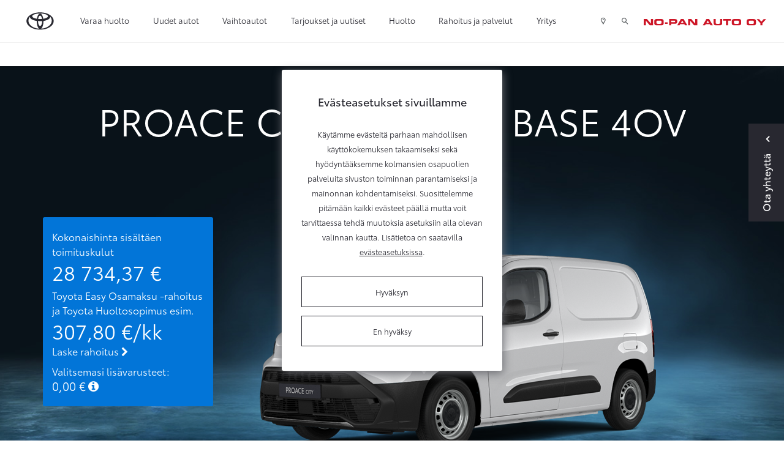

--- FILE ---
content_type: text/html; charset=UTF-8
request_url: https://www.nopanauto.fi/autot/proace-city-1.2-l1-110-base-4ov.html
body_size: 18153
content:
<!doctype html>
<html class="no-js" lang="FI" style="min-height: 100%; position: relative;">
<head>
	<script>
	// Define dataLayer and the gtag function.
	window.dataLayer = window.dataLayer || [];
	function gtag(){dataLayer.push(arguments);}

	// Set default consent to 'denied' as a placeholder
	// Determine actual values based on your own requirements
	/**gtag('consent', 'default', {
		'ad_storage': 'denied',
		'ad_user_data': 'denied',
		'ad_personalization': 'denied',
		'analytics_storage': 'denied'
	});**/
</script>
	<!-- Google Tag Manager (TAF) -->
	<script>(function(w,d,s,l,i){w[l]=w[l]||[];w[l].push({'gtm.start':
	new Date().getTime(),event:'gtm.js'});var f=d.getElementsByTagName(s)[0],
	j=d.createElement(s),dl=l!='dataLayer'?'&l='+l:'';j.async=true;j.src=
	'https://www.googletagmanager.com/gtm.js?id='+i+dl;f.parentNode.insertBefore(j,f);
	})(window,document,'script','dataLayer','GTM-WP37CJF');</script>
	<!-- End Google Tag Manager (TAF) -->

	<!-- Google Tag Manager / JM-specific tag manager / 12/05/2020 -->
	<script>(function(w,d,s,l,i){w[l]=w[l]||[];w[l].push({'gtm.start':
	new Date().getTime(),event:'gtm.js'});var f=d.getElementsByTagName(s)[0],
	j=d.createElement(s),dl=l!='dataLayer'?'&l='+l:'';j.async=true;j.src=
	'https://www.googletagmanager.com/gtm.js?id='+i+dl;f.parentNode.insertBefore(j,f);
	})(window,document,'script','dataLayer','GTM-KQHMZ74');</script>
	<!-- End Google Tag Manager / JM-specific tag manager / 12/05/2020 -->
	
	
	<meta charset="utf-8" />
	<meta name="viewport" content="width=device-width, initial-scale=1.0" />

			
	<link rel="icon" type="image/x-icon" href="https://www.nopanauto.fi/media/layout/img/favicon.ico">
	
			<!-- Opengraph (Facebook, Twitter, Google+) --> 
		<meta property="og:type" content="website" />
		<meta property="og:site_name" content="No-Pan Auto Oy" />
		<meta property="og:url" content="https://www.nopanauto.fi/autot/proace-city-1.2-l1-110-base-4ov.html" />
		<meta property="og:locale" content="fi_FI" />
									<title>

Toyota Proace City 1.2 L1 110 Base 4ov

</title>


<meta name="description" content="Alkaen 28134,37 &euro;, Toyota Jousto -rahoituksella 273,78 &euro;/kk." />

<meta property="og:title" content="Proace City 1.2 L1 110 Base 4ov" />
<meta property="og:description" content="" />
<meta property="og:image" content="/media/cardb/cars/pd/50PD1BPS412P-6ML2BAFINE1A/cache/exteriod-31-epr-1000x1000.png" />

<meta name="twitter:card" content="summary" />
<meta name="twitter:description" content="" />
<meta name="twitter:image" content="/media/cardb/cars/pd/50PD1BPS412P-6ML2BAFINE1A/cache/exteriod-31-epr-1000x1000.png" />
<meta name="twitter:title" content="Proace City 1.2 L1 110 Base 4ov" />

				<meta name="description" content="Suomen suosituin uusien autojen mallisto sekä tarkastetut ja kunnostetut vaihtoautot. Meiltä myös lisävarusteet, huolto ja varaosat sekä rahoitus." />
					
		
	<link href="https://maxcdn.bootstrapcdn.com/font-awesome/4.7.0/css/font-awesome.min.css" rel="stylesheet">
	<link href="https://www.nopanauto.fi/media/layout/css/jquery-ui.min.css" rel="stylesheet">
	<link rel="stylesheet" href="https://cdnjs.cloudflare.com/ajax/libs/select2/4.0.2/css/select2.min.css" integrity="sha256-fCvsF0xsnCxll1wsahPQTSOuvghR/s3EUivgvueC+iE=" crossorigin="anonymous" />
	<link rel="stylesheet" href="https://cdnjs.cloudflare.com/ajax/libs/bootstrap-datepicker/1.9.0/css/bootstrap-datepicker.min.css" integrity="sha256-siyOpF/pBWUPgIcQi17TLBkjvNgNQArcmwJB8YvkAgg=" crossorigin="anonymous" />

	<link rel="preload" href="https://www.nopanauto.fi/media/layout/build/css/print.css?_=1768293566" as="style" onload="this.onload=null;this.rel='stylesheet'">
<noscript><link rel="stylesheet" href="https://www.nopanauto.fi/media/layout/build/css/print.css?_=1768293566"></noscript>
<link rel="stylesheet" href="https://www.nopanauto.fi/media/layout/build/css/main.css?_=1768293566">


	<meta http-equiv="Content-Type" content="text/html; charset=UTF-8" />
<link rel="canonical" href="https://www.nopanauto.fi/autot/proace-city-1.2-l1-110-base-4ov.html" />
<link rel="alternate" href="https://www.nopanauto.fi/autot/proace-city-1.2-l1-110-base-4ov.html" hreflang="fi">
<link rel="alternate" href="https://www.nopanauto.fi/autot/proace-city-1.2-l1-110-base-4ov.html" hreflang="x-default">
	
	<meta name="google-site-verification" content="kkYTRGXI8w7bTmGShUzLXdVWYJqLaTAghcXf3Gq4B14" />
	
	<!-- Facebook Pixel Code -->
	<!--
<script>
!function(f,b,e,v,n,t,s){if(f.fbq)return;n=f.fbq=function(){n.callMethod?
n.callMethod.apply(n,arguments):n.queue.push(arguments)};if(!f._fbq)f._fbq=n;
n.push=n;n.loaded=!0;n.version='2.0';n.queue=[];t=b.createElement(e);t.async=!0;
t.src=v;s=b.getElementsByTagName(e)[0];s.parentNode.insertBefore(t,s)}(window,
document,'script','https://connect.facebook.net/en_US/fbevents.js');
fbq('init', '1704288009603194');
fbq('track', 'PageView');
</script>
<noscript><img height="1" width="1" style="display:none"
src="https://www.facebook.com/tr?id=1704288009603194&ev=PageView&noscript=1"
/></noscript>
-->
<!-- DO NOT MODIFY -->
<!-- End Facebook Pixel Code -->
	
	<script>
	var SITE = {};

	SITE.ID = "20";
	SITE.pageId = "3554";
	SITE.youtubeApiKey = "AIzaSyCquTvUBvcceEMR_8i3ZMNXbzEeerKBpCg";
		/*
			SITE.redirectSafari = false;
		*/
	
	SITE.translations = {
					validateCheckbox: "Ole hyvä ja valitse ainakin yksi vaihtoehto.",
			validateRadio: "Ole hyvä ja valitse yksi vaihtoehto.",
			validateText: "Ole hyvä ja täytä tämä kenttä.",
			validatePassword: "Salasanat eivät täsmää.",
			validatePhone: "Ole hyvä ja anna oikea puhelinnumero.",
			validateEmail: "Ole hyvä ja anna oikea sähköpostiosoite.",
			formThankYouHeading: "Kiitos yhteydenotosta!",
			formThankYouBody: "Otamme mahdollisimman pian yhteyttä. Alla näet lähettämäsi viestin tiedot.",
			formThankYouContact: "Yhteystiedot",
			geolocationPermissionRejectionMessage: "Et antanut lupaa käyttää nykyistä sijaintiasi.",
			somethingWentWrong: "Jokin meni pieleen.",
			createSearchWatch: "Tee hakuvahti",
			hourly: "kerran tunnissa",
			daily: "kerran päivässä",
			weekly: "kerran viikossa",
			titanUsedCar: "Titaani-vaihtoauto",
			showcaseCar: "Esittelyauto",
			pcs: "kpl",
			model: "Malli",
			telephone: "Puhelin",
			email: "Sähköposti",
			offer: "Tarjous",
			titan: "Titaani",
			userInfoEditSuccess: "Tiedot tallennettu onnistuneesti.",
			chooseModel: "Valitse automalli",
			formSubmitFail: "Lomakkeen lähettäminen epäonnistui. Tarkistathan lähettämäsi tiedot.",
			previous: "Edellinen",
			next: "Seuraava",
			save: "Tallenna",
			soldOut: "Kysy meiltä saatavuudesta",
			continueBrowsing: "Edelliselle sivulle",
			fullyElecticCar: "Täyssähköauto",

			fields: {
				"mf-choose-retailer": "Valitse liike",
				"mf-im-interested-in": "Minua kiinnostaa",
				"mf-message": "Viesti",
				"mf-model-selected": "Valittu malli",
				"mf-requested-date": "Toivottu päivämäärä",
				"mf-requested-time": "Toivottu kellonaika",
				"mf-extra-info": "Lisätiedot",
				"mf-register-number": "Autosi rekisterinumero",
				"mf-used-car-selected": "Valittu vaihtoauto",
				"mf-optional-equiptment-total": "Lisävarusteiden hinta",
				"mf-optional-equiptment-selected": "Valitut lisävarusteet",
				"mf-your-car-mileage": "Autosi mittarilukema",
				"mf-your-car-model": "Autosi malli",
				"mf-your-car-manf-year": "Autosi vuosimalli",
				"mf-your-car-make": "Autosi merkki",
				"mf-your-car-extra-info": "Vaihtoauton lisätiedot tai kysymykset",
				"mf-first-name": "Etunimi",
				"mf-last-name": "Sukunimi",
				"mf-email": "Email",
				"mf-phone": "Puhelinnumero",
				"mf-way-of-contact": "Toivottu yhteydenottotapa"

			}
			};
</script>
	
	<!-- USER INFO -->
	
<form action="https://www.nopanauto.fi/cms/module-includes.html" method="post" enctype="application/x-www-form-urlencoded" class="signup" name="user" id="form-13419" onsubmit="if (window.validateForm) return validateForm(this, false, true, false, false, 0);">
<script type="text/javascript"><!--
				function setForm13419() { var h = document.getElementById("form-13419"); if (null == h) {return;} var nut = document.createElement("INPUT"); nut.setAttribute("type", "hidden"); nut.setAttribute("name", "form_section_id"); nut.setAttribute("value", "13419"); h.appendChild(nut); }
				document.addEventListener("DOMContentLoaded", setForm13419);
				// -->
				</script><input type="hidden" name="signup" value="1" /><script>
	var USER = USER || {};
	USER.email = "";
	USER.myShop = "";
</script></form>
	<script>
	var USER = USER || {};
	USER.groupID =  																				null	
					;
	</script>
</head>
<body>
	<div class="header-2022-height js-header-2022-height d-block hidden-lg-up"></div>
<header class="header-2022 js-header-2022" id="nav-primary">


<!-- Google Tag Manager (noscript) (TAF) -->
<noscript><iframe src="https://www.googletagmanager.com/ns.html?id=GTM-WP37CJF"
height="0" width="0" style="display:none;visibility:hidden"></iframe></noscript>
<!-- End Google Tag Manager (noscript) (TAF) -->

<!-- Google Tag Manager (noscript) / JM-specific tag manager / 12/05/2020 -->
<noscript><iframe src="https://www.googletagmanager.com/ns.html?id=GTM-KQHMZ74"
height="0" width="0" style="display:none;visibility:hidden"></iframe></noscript>
<!-- End Google Tag Manager (noscript) / JM-specific tag manager / 12/05/2020 -->

<div class="top-topbar-2022 container-fluid d-flex hidden-lg-up align-items-center justify-content-between">
	<a
	   href="https://www.nopanauto.fi/yritys/yhteystiedot.html"
	   class="pl-0 pl-md-4 pr-2 d-flex align-items-center btn-top-topbar"
	   >
		<span class="icon icon-map-marker pr-2"></span> 
		<span>Yhteystiedot ja aukioloajat</span>
	</a>
	<a
	   class="js-search-popup-open pr-2 pr-sm-3 d-flex align-items-center btn-top-topbar">
		<i class="icon icon-search pr-2"></i>
		<span>Hae</span>
	</a>
</div>
<div class="topbar topbar-2022 container-fluid px-xl-5 d-flex align-items-center">
	<a href="https://www.nopanauto.fi" class="px-0 px-md-4">
		<img class="topbar-logo" src="https://lib.toyota.fi/t1-lmss/2.0.0/dist/images/toyota-logo.svg" width="48px" alt="Toyota logo" />
		<img class="topbar-logo--white" src="https://www.nopanauto.fi/media/layout/img/toyota-logo-white.svg" width="48px" alt="Toyota logo" style="display:none;" />
	</a>
	<!-- top menu -->
	<div class="d-flex flex-row-reverse flex-lg-row justify-content-start justify-content-lg-end justify-content-lg-between w-100 align-self-lg-stretch">
		<div class="topbar-menu d-flex align-self-lg-stretch">
			<!-- mobile menu icon -->
			<div class="js-toggle-mobile-menu d-flex hidden-lg-up">
				<a class="d-flex align-items-center px-2 px-sm-3 cursor--pointer"><span class="icon icon-menu"></span></a>
			</div>
			
<div class="d-none d-lg-flex">
	<div class="menu pl-3 pl-x-5 d-flex">

<div class="first level1">

	<a href="https://www.nopanauto.fi/varaa-huolto.html" class=" d-flex align-items-center h-100">Varaa huolto</a>

	
</div>



<div class="current level1 hasSubItems">

	<a href="#" class="js-toggle-submenu d-flex align-items-center h-100 current">Uudet autot</a>

	
	<div class="submenu-topbar d-none">
		<div class="row no-gutters w-100 p-x-5 p-y-3">
			<div class="col-9">
				<div class="row no-gutters">
					

<div class="col-4 first level2 m-b-3">
	<a href="https://www.nopanauto.fi/autot/mallisto.html" class="">
		<div class="m-r-5 border-bottom-after">
			Mallisto
		</div>
	</a>
	
</div>



<div class="col-4 level2 m-b-3">
	<a href="https://www.nopanauto.fi/autot/lisavarusteet.html" class="">
		<div class="m-r-5 border-bottom-after">
			Lisävarusteet
		</div>
	</a>
	
</div>



<div class="col-4 level2 m-b-3">
	<a href="https://www.nopanauto.fi/autot/yritysautot.html" class="">
		<div class="m-r-5 border-bottom-after">
			Yritysautot
		</div>
	</a>
	
</div>



<div class="col-4 level2 m-b-3">
	<a href="https://www.nopanauto.fi/autot/hyotyajoneuvot.html" class="">
		<div class="m-r-5 border-bottom-after">
			Hyötyajoneuvot
		</div>
	</a>
	
</div>



<div class="col-4 level2 m-b-3">
	<a href="https://www.nopanauto.fi/autot/takuu.html" class="">
		<div class="m-r-5 border-bottom-after">
			Takuu
		</div>
	</a>
	
</div>



<div class="col-4 level2 m-b-3">
	<a href="https://www.nopanauto.fi/autot/voimalinjavertailu.html" class="">
		<div class="m-r-5 border-bottom-after">
			Voimalinjavertailu
		</div>
	</a>
	
</div>



<div class="col-4 level2 m-b-3">
	<a href="https://www.nopanauto.fi/autot/voimalinjat.html" class="">
		<div class="m-r-5 border-bottom-after">
			Sähköistetyt voimalinjat
		</div>
	</a>
	
</div>



<div class="col-4 last level2 m-b-3">
	<a href="https://www.nopanauto.fi/autot/nopean-toimituksen-autot.html" class="">
		<div class="m-r-5 border-bottom-after">
			Nopean toimituksen autot
		</div>
	</a>
	
</div>


				</div>
				
				<div class="row no-gutters js-append-newcars newcars-menu m-t-3 m-b-3"></div>
				
			</div>
			<div class="col-3">
				<h5 class="font-size-15 mb-3">Toyota palveluksessasi</h5>
				<div class="js-append-menu-buttons"></div>
			</div>
		</div>
	</div>
	
</div>



<div class="level1 hasSubItems">

	<a href="#" class="js-toggle-submenu d-flex align-items-center h-100">Vaihtoautot</a>

	
	<div class="submenu-topbar d-none">
		<div class="row no-gutters w-100 p-x-5 p-y-3">
			<div class="col-9">
				<div class="row no-gutters">
					

<div class="col-4 first level2 m-b-3">
	<a href="https://www.nopanauto.fi/vaihtoautot/toyota-approved-vaihtoautot.html" class="">
		<div class="m-r-5 border-bottom-after">
			Toyota Approved Vaihtoautot
		</div>
	</a>
	
</div>



<div class="col-4 level2 m-b-3">
	<a href="https://www.nopanauto.fi/vaihtoautot/vaihtoautohaku.html" class="">
		<div class="m-r-5 border-bottom-after">
			Vaihtoautohaku
		</div>
	</a>
	
</div>



<div class="col-4 level2 m-b-3">
	<a href="https://www.nopanauto.fi/vaihtoautot/tarkastusohjelma.html" class="">
		<div class="m-r-5 border-bottom-after">
			Tarkastusohjelma
		</div>
	</a>
	
</div>



<div class="col-4 level2 m-b-3">
	<a href="https://www.nopanauto.fi/vaihtoautot/myy-autosi-meille.html" class="">
		<div class="m-r-5 border-bottom-after">
			Myy autosi meille
		</div>
	</a>
	
</div>



<div class="col-4 last level2 m-b-3">
	<a href="https://www.nopanauto.fi/vaihtoautot/auton-kotiinkuljetus.html" class="">
		<div class="m-r-5 border-bottom-after">
			Auton kotiinkuljetus
		</div>
	</a>
	
</div>


				</div>
				
			</div>
			<div class="col-3">
				<h5 class="font-size-15 mb-3">Toyota palveluksessasi</h5>
				<div class="js-append-menu-buttons"></div>
			</div>
		</div>
	</div>
	
</div>



<div class="level1">

	<a href="https://www.nopanauto.fi/tarjoukset-ja-uutiset.html" class=" d-flex align-items-center h-100">Tarjoukset ja uutiset</a>

	
</div>



<div class="level1 hasSubItems">

	<a href="#" class="js-toggle-submenu d-flex align-items-center h-100">Huolto</a>

	
	<div class="submenu-topbar d-none">
		<div class="row no-gutters w-100 p-x-5 p-y-3">
			<div class="col-9">
				<div class="row no-gutters">
					

<div class="col-4 first level2 hasSubItems m-b-3">
	<a href="https://www.nopanauto.fi/huolto/huoltopalvelut.html" class="">
		<div class="m-r-5 border-bottom-after">
			Huoltopalvelut
		</div>
	</a>
	
	<div class="mt-3 m-r-5">
		


	<div class="first level3 mb-3">
		<a href="https://www.nopanauto.fi/huolto/huoltopalvelut/huoltovaraus.html" class="">Huoltovaraus</a>
	</div>



	<div class="level3 mb-3">
		<a href="https://www.nopanauto.fi/huolto/huoltopalvelut/toyota-relax.html" class="">Toyota Relax - turvaa määräaikaishuollosta</a>
	</div>



	<div class="level3 mb-3">
		<a href="https://www.nopanauto.fi/huolto/huoltopalvelut/toyota-merkkihuolto.html" class="">Toyota-merkkihuolto</a>
	</div>



	<div class="level3 mb-3">
		<a href="https://www.nopanauto.fi/huolto/huoltopalvelut/ilmastointilaitteen-huolto.html" class="">Ilmastointilaitteen huolto</a>
	</div>



	<div class="last level3">
		<a href="https://www.nopanauto.fi/huolto/huoltopalvelut/sijaisauto.html" class="">Sijaisauto</a>
	</div>

	</div>
	
</div>



<div class="col-4 level2 hasSubItems m-b-3">
	<a href="https://www.nopanauto.fi/huolto/katsastukset-ja-tarkastukset.html" class="">
		<div class="m-r-5 border-bottom-after">
			Katsastukset ja tarkastukset
		</div>
	</a>
	
	<div class="mt-3 m-r-5">
		


	<div class="first level3 mb-3">
		<a href="https://www.nopanauto.fi/huolto/katsastukset-ja-tarkastukset/katsastustarkastus.html" class="">Katsastustarkastus</a>
	</div>



	<div class="level3 mb-3">
		<a href="https://www.nopanauto.fi/huolto/katsastukset-ja-tarkastukset/katsastuspalvelu.html" class="">Katsastuspalvelu</a>
	</div>



	<div class="level3 mb-3">
		<a href="https://www.nopanauto.fi/huolto/katsastukset-ja-tarkastukset/hybridijarjestelman-kuntotarkastus.html" class="">Hybridijärjestelmän kuntotarkastus</a>
	</div>



	<div class="last level3">
		<a href="https://www.nopanauto.fi/huolto/katsastukset-ja-tarkastukset/vauriotarkastus.html" class="">Vauriotarkastus</a>
	</div>

	</div>
	
</div>



<div class="col-4 level2 hasSubItems m-b-3">
	<a href="https://www.nopanauto.fi/huolto/korjaus-ja-maalaus.html" class="">
		<div class="m-r-5 border-bottom-after">
			Korjaus ja maalaus
		</div>
	</a>
	
	<div class="mt-3 m-r-5">
		


	<div class="first level3 mb-3">
		<a href="https://www.nopanauto.fi/huolto/korjaus-ja-maalaus/korikorjaus-ja-kunnostus.html" class="">Korikorjaus ja kunnostus</a>
	</div>



	<div class="level3 mb-3">
		<a href="https://www.nopanauto.fi/huolto/korjaus-ja-maalaus/kiveniskeman-korjaus.html" class="">Kiveniskemän korjaus</a>
	</div>



	<div class="level3 mb-3">
		<a href="https://www.nopanauto.fi/huolto/korjaus-ja-maalaus/tuulilasi-rikki.html" class="">Tuulilasi rikki?</a>
	</div>



	<div class="last level3">
		<a href="https://www.nopanauto.fi/huolto/korjaus-ja-maalaus/maalaus.html" class="">Maalaus</a>
	</div>

	</div>
	
</div>



<div class="col-4 level2 hasSubItems m-b-3">
	<a href="https://www.nopanauto.fi/huolto/rengaspalvelut.html" class="">
		<div class="m-r-5 border-bottom-after">
			Rengaspalvelut
		</div>
	</a>
	
	<div class="mt-3 m-r-5">
		


	<div class="first level3 mb-3">
		<a href="https://www.nopanauto.fi/huolto/rengaspalvelut/rengasasiantuntija.html" class="">Rengasasiantuntija</a>
	</div>



	<div class="level3 mb-3">
		<a href="https://www.nopanauto.fi/huolto/rengaspalvelut/rengasvalitsin.html" class="">Rengasvalitsin</a>
	</div>



	<div class="level3 mb-3">
		<a href="https://www.nopanauto.fi/huolto/rengaspalvelut/renkaiden-vaihto.html" class="">Renkaiden vaihto</a>
	</div>



	<div class="level3 mb-3">
		<a href="https://www.nopanauto.fi/huolto/rengaspalvelut/renkaiden-kausisailytys.html" class="">Renkaiden kausisäilytys</a>
	</div>



	<div class="level3 mb-3">
		<a href="https://www.nopanauto.fi/huolto/rengaspalvelut/erikoisrenkaat.html" class="">Erikoisrenkaat</a>
	</div>



	<div class="last level3">
		<a href="https://www.nopanauto.fi/huolto/rengaspalvelut/toyota-rengasvalitsin.html" class="">Toyota-rengasvalitsin</a>
	</div>

	</div>
	
</div>



<div class="col-4 level2 m-b-3">
	<a href="https://www.nopanauto.fi/huolto/varaosat.html" class="">
		<div class="m-r-5 border-bottom-after">
			Varaosat
		</div>
	</a>
	
</div>



<div class="col-4 level2 hasSubItems m-b-3">
	<a href="https://www.nopanauto.fi/huolto/autonhoito.html" class="">
		<div class="m-r-5 border-bottom-after">
			Autonhoito
		</div>
	</a>
	
	<div class="mt-3 m-r-5">
		


	<div class="first last level3">
		<a href="https://www.nopanauto.fi/huolto/autonhoito/pesu-ja-vahaus.html" class="">Pesu ja vahaus</a>
	</div>

	</div>
	
</div>



<div class="col-4 level2 m-b-3">
	<a href="https://www.nopanauto.fi/huolto/takaisinkutsut.html" class="">
		<div class="m-r-5 border-bottom-after">
			Takaisinkutsut
		</div>
	</a>
	
</div>



<div class="col-4 last level2 m-b-3">
	<a href="https://www.nopanauto.fi/huolto/vahingon-sattuessa.html" class="">
		<div class="m-r-5 border-bottom-after">
			Vahingon sattuessa
		</div>
	</a>
	
</div>


				</div>
				
			</div>
			<div class="col-3">
				<h5 class="font-size-15 mb-3">Toyota palveluksessasi</h5>
				<div class="js-append-menu-buttons"></div>
			</div>
		</div>
	</div>
	
</div>



<div class="level1 hasSubItems">

	<a href="#" class="js-toggle-submenu d-flex align-items-center h-100">Rahoitus ja palvelut</a>

	
	<div class="submenu-topbar d-none">
		<div class="row no-gutters w-100 p-x-5 p-y-3">
			<div class="col-9">
				<div class="row no-gutters">
					

<div class="col-4 first level2 hasSubItems m-b-3">
	<a href="https://www.nopanauto.fi/palvelut/toyota-rahoitus.html" class="">
		<div class="m-r-5 border-bottom-after">
			Rahoitus ja hankintatavat
		</div>
	</a>
	
	<div class="mt-3 m-r-5">
		


	<div class="first level3 mb-3">
		<a href="https://www.nopanauto.fi/palvelut/toyota-rahoitus/toyota-easy-osamaksu.html" class="">Toyota Easy Osamaksu</a>
	</div>



	<div class="level3 mb-3">
		<a href="https://www.nopanauto.fi/palvelut/toyota-rahoitus/toyota-easy-osamaksu-rahoituslaskuri.html" class="">Toyota Easy Osamaksu -rahoituslaskuri</a>
	</div>



	<div class="level3 mb-3">
		<a href="https://www.nopanauto.fi/palvelut/toyota-rahoitus/toyota-easy-yksityisleasing.html" class="">Toyota Easy Yksityisleasing</a>
	</div>



	<div class="last level3">
		<a href="https://www.nopanauto.fi/palvelut/toyota-rahoitus/kinto-one-huoltoleasing.html" class="">KINTO One Huoltoleasing</a>
	</div>

	</div>
	
</div>



<div class="col-4 level2 hasSubItems m-b-3">
	<a href="https://www.nopanauto.fi/palvelut/toyota-huoltosopimus.html" class="">
		<div class="m-r-5 border-bottom-after">
			Toyota Huoltosopimus
		</div>
	</a>
	
	<div class="mt-3 m-r-5">
		


	<div class="first level3 mb-3">
		<a href="https://www.nopanauto.fi/palvelut/toyota-huoltosopimus/toyota-huoltosopimus.html" class="">Toyota Huoltosopimus</a>
	</div>



	<div class="level3 mb-3">
		<a href="https://www.nopanauto.fi/palvelut/toyota-huoltosopimus/toyota-huoltosopimus-plus.html" class="">Toyota Huoltosopimus Plus</a>
	</div>



	<div class="last level3">
		<a href="https://www.nopanauto.fi/palvelut/toyota-huoltosopimus/huoltosopimuslaskuri.html" class="">Huoltosopimuslaskuri</a>
	</div>

	</div>
	
</div>



<div class="col-4 level2 m-b-3">
	<a href="https://www.nopanauto.fi/palvelut/toyota-huoltorahoitus.html" class="">
		<div class="m-r-5 border-bottom-after">
			Toyota Huoltorahoitus
		</div>
	</a>
	
</div>



<div class="col-4 level2 hasSubItems m-b-3">
	<a href="https://www.nopanauto.fi/palvelut/toyota-vakuutus.html" class="">
		<div class="m-r-5 border-bottom-after">
			Toyota Vakuutus
		</div>
	</a>
	
	<div class="mt-3 m-r-5">
		


	<div class="first level3 mb-3">
		<a href="https://www.nopanauto.fi/palvelut/toyota-vakuutus/kaskovakuutus.html" class="">Kaskovakuutus</a>
	</div>



	<div class="level3 mb-3">
		<a href="https://www.nopanauto.fi/palvelut/toyota-vakuutus/rahoituskasko.html" class="">Rahoituskasko</a>
	</div>



	<div class="last level3">
		<a href="https://www.nopanauto.fi/palvelut/toyota-vakuutus/vahingon-sattuessa.html" class="">Vahingon sattuessa</a>
	</div>

	</div>
	
</div>



<div class="col-4 level2 m-b-3">
	<a href="https://www.nopanauto.fi/palvelut/connected-palvelut.html" class="">
		<div class="m-r-5 border-bottom-after">
			Connected-palvelut
		</div>
	</a>
	
</div>



<div class="col-4 level2 m-b-3">
	<a href="https://www.nopanauto.fi/palvelut/toyota-rent.html" class="">
		<div class="m-r-5 border-bottom-after">
			Toyota Rent
		</div>
	</a>
	
</div>



<div class="col-4 last level2 m-b-3">
	<a href="https://www.nopanauto.fi/palvelut/kinto-flex.html" class="">
		<div class="m-r-5 border-bottom-after">
			KINTO Flex -kuukausitilauspalvelu
		</div>
	</a>
	
</div>


				</div>
				
			</div>
			<div class="col-3">
				<h5 class="font-size-15 mb-3">Toyota palveluksessasi</h5>
				<div class="js-append-menu-buttons"></div>
			</div>
		</div>
	</div>
	
</div>



<div class="last level1 hasSubItems">

	<a href="#" class="js-toggle-submenu d-flex align-items-center h-100">Yritys</a>

	
	<div class="submenu-topbar d-none">
		<div class="row no-gutters w-100 p-x-5 p-y-3">
			<div class="col-9">
				<div class="row no-gutters">
					

<div class="col-4 first level2 m-b-3">
	<a href="https://www.nopanauto.fi/yritys/yhteystiedot.html" class="">
		<div class="m-r-5 border-bottom-after">
			Yhteystiedot ja aukioloajat
		</div>
	</a>
	
</div>



<div class="col-4 level2 hasSubItems m-b-3">
	<a href="https://www.nopanauto.fi/yritys/tietoa-meista.html" class="">
		<div class="m-r-5 border-bottom-after">
			Tietoa meistä
		</div>
	</a>
	
	<div class="mt-3 m-r-5">
		


	<div class="first level3 mb-3">
		<a href="https://www.nopanauto.fi/yritys/tietoa-meista/sopimusehdot.html" class="">Sopimusehdot</a>
	</div>



	<div class="last level3">
		<a href="https://www.nopanauto.fi/yritys/tietoa-meista/laskutustiedot.html" class="">Laskutustiedot</a>
	</div>

	</div>
	
</div>



<div class="col-4 last level2 m-b-3">
	<a href="https://www.nopanauto.fi/yritys/ymparisto.html" class="">
		<div class="m-r-5 border-bottom-after">
			Ympäristö
		</div>
	</a>
	
</div>


				</div>
				
			</div>
			<div class="col-3">
				<h5 class="font-size-15 mb-3">Toyota palveluksessasi</h5>
				<div class="js-append-menu-buttons"></div>
			</div>
		</div>
	</div>
	
</div>



	</div>
</div>

<div class="js-mobile-menu mobile-menu d-none">
	<div class="w-100">

<div class="first level1">
	
	<a href="https://www.nopanauto.fi/varaa-huolto.html" class=" d-flex align-items-center h-100 font-noto-bold font-size-15">Varaa huolto</a>
	
	
</div>



<div class="current level1 hasSubItems">
	
	<a href="#" class="js-toggle-mobile-submenu d-flex align-items-center h-100 font-noto-bold font-size-15 current">Uudet autot<span class="ml-auto icon icon-chevron-down"></span></a>
	
	
	<div class="mobile-submenu d-none">
		<div class="row no-gutters w-100">
			<div class="col-12">
				<div class="row no-gutters">
					

<div class="col-12 first level2">
	<a href="https://www.nopanauto.fi/autot/mallisto.html" class=" d-block">
		Mallisto
	</a>
	
</div>



<div class="col-12 level2">
	<a href="https://www.nopanauto.fi/autot/lisavarusteet.html" class=" d-block">
		Lisävarusteet
	</a>
	
</div>



<div class="col-12 level2">
	<a href="https://www.nopanauto.fi/autot/yritysautot.html" class=" d-block">
		Yritysautot
	</a>
	
</div>



<div class="col-12 level2">
	<a href="https://www.nopanauto.fi/autot/hyotyajoneuvot.html" class=" d-block">
		Hyötyajoneuvot
	</a>
	
</div>



<div class="col-12 level2">
	<a href="https://www.nopanauto.fi/autot/takuu.html" class=" d-block">
		Takuu
	</a>
	
</div>



<div class="col-12 level2">
	<a href="https://www.nopanauto.fi/autot/voimalinjavertailu.html" class=" d-block">
		Voimalinjavertailu
	</a>
	
</div>



<div class="col-12 level2">
	<a href="https://www.nopanauto.fi/autot/voimalinjat.html" class=" d-block">
		Sähköistetyt voimalinjat
	</a>
	
</div>



<div class="col-12 last level2">
	<a href="https://www.nopanauto.fi/autot/nopean-toimituksen-autot.html" class=" d-block">
		Nopean toimituksen autot
	</a>
	
</div>


				</div>
				
				<div class="row no-gutters js-append-newcars newcars-menu m-t-3"></div>
				
			</div>
		</div>
	</div>
	
</div>



<div class="level1 hasSubItems">
	
	<a href="#" class="js-toggle-mobile-submenu d-flex align-items-center h-100 font-noto-bold font-size-15">Vaihtoautot<span class="ml-auto icon icon-chevron-down"></span></a>
	
	
	<div class="mobile-submenu d-none">
		<div class="row no-gutters w-100">
			<div class="col-12">
				<div class="row no-gutters">
					

<div class="col-12 first level2">
	<a href="https://www.nopanauto.fi/vaihtoautot/toyota-approved-vaihtoautot.html" class=" d-block">
		Toyota Approved Vaihtoautot
	</a>
	
</div>



<div class="col-12 level2">
	<a href="https://www.nopanauto.fi/vaihtoautot/vaihtoautohaku.html" class=" d-block">
		Vaihtoautohaku
	</a>
	
</div>



<div class="col-12 level2">
	<a href="https://www.nopanauto.fi/vaihtoautot/tarkastusohjelma.html" class=" d-block">
		Tarkastusohjelma
	</a>
	
</div>



<div class="col-12 level2">
	<a href="https://www.nopanauto.fi/vaihtoautot/myy-autosi-meille.html" class=" d-block">
		Myy autosi meille
	</a>
	
</div>



<div class="col-12 last level2">
	<a href="https://www.nopanauto.fi/vaihtoautot/auton-kotiinkuljetus.html" class=" d-block">
		Auton kotiinkuljetus
	</a>
	
</div>


				</div>
				
			</div>
		</div>
	</div>
	
</div>



<div class="level1">
	
	<a href="https://www.nopanauto.fi/tarjoukset-ja-uutiset.html" class=" d-flex align-items-center h-100 font-noto-bold font-size-15">Tarjoukset ja uutiset</a>
	
	
</div>



<div class="level1 hasSubItems">
	
	<a href="#" class="js-toggle-mobile-submenu d-flex align-items-center h-100 font-noto-bold font-size-15">Huolto<span class="ml-auto icon icon-chevron-down"></span></a>
	
	
	<div class="mobile-submenu d-none">
		<div class="row no-gutters w-100">
			<div class="col-12">
				<div class="row no-gutters">
					

<div class="col-12 first level2 hasSubItems">
	<a href="https://www.nopanauto.fi/huolto/huoltopalvelut.html" class=" d-block">
		Huoltopalvelut
	</a>
	
	<div>
		


	<div class="first level3 px-4">
		<a href="https://www.nopanauto.fi/huolto/huoltopalvelut/huoltovaraus.html" class=" d-block pb-2">Huoltovaraus</a>
	</div>



	<div class="level3 px-4">
		<a href="https://www.nopanauto.fi/huolto/huoltopalvelut/toyota-relax.html" class=" d-block py-2">Toyota Relax - turvaa määräaikaishuollosta</a>
	</div>



	<div class="level3 px-4">
		<a href="https://www.nopanauto.fi/huolto/huoltopalvelut/toyota-merkkihuolto.html" class=" d-block py-2">Toyota-merkkihuolto</a>
	</div>



	<div class="level3 px-4">
		<a href="https://www.nopanauto.fi/huolto/huoltopalvelut/ilmastointilaitteen-huolto.html" class=" d-block py-2">Ilmastointilaitteen huolto</a>
	</div>



	<div class="last level3 px-4">
		<a href="https://www.nopanauto.fi/huolto/huoltopalvelut/sijaisauto.html" class=" d-block pt-2 pb-0">Sijaisauto</a>
	</div>

	</div>
	
</div>



<div class="col-12 level2 hasSubItems">
	<a href="https://www.nopanauto.fi/huolto/katsastukset-ja-tarkastukset.html" class=" d-block">
		Katsastukset ja tarkastukset
	</a>
	
	<div>
		


	<div class="first level3 px-4">
		<a href="https://www.nopanauto.fi/huolto/katsastukset-ja-tarkastukset/katsastustarkastus.html" class=" d-block pb-2">Katsastustarkastus</a>
	</div>



	<div class="level3 px-4">
		<a href="https://www.nopanauto.fi/huolto/katsastukset-ja-tarkastukset/katsastuspalvelu.html" class=" d-block py-2">Katsastuspalvelu</a>
	</div>



	<div class="level3 px-4">
		<a href="https://www.nopanauto.fi/huolto/katsastukset-ja-tarkastukset/hybridijarjestelman-kuntotarkastus.html" class=" d-block py-2">Hybridijärjestelmän kuntotarkastus</a>
	</div>



	<div class="last level3 px-4">
		<a href="https://www.nopanauto.fi/huolto/katsastukset-ja-tarkastukset/vauriotarkastus.html" class=" d-block pt-2 pb-0">Vauriotarkastus</a>
	</div>

	</div>
	
</div>



<div class="col-12 level2 hasSubItems">
	<a href="https://www.nopanauto.fi/huolto/korjaus-ja-maalaus.html" class=" d-block">
		Korjaus ja maalaus
	</a>
	
	<div>
		


	<div class="first level3 px-4">
		<a href="https://www.nopanauto.fi/huolto/korjaus-ja-maalaus/korikorjaus-ja-kunnostus.html" class=" d-block pb-2">Korikorjaus ja kunnostus</a>
	</div>



	<div class="level3 px-4">
		<a href="https://www.nopanauto.fi/huolto/korjaus-ja-maalaus/kiveniskeman-korjaus.html" class=" d-block py-2">Kiveniskemän korjaus</a>
	</div>



	<div class="level3 px-4">
		<a href="https://www.nopanauto.fi/huolto/korjaus-ja-maalaus/tuulilasi-rikki.html" class=" d-block py-2">Tuulilasi rikki?</a>
	</div>



	<div class="last level3 px-4">
		<a href="https://www.nopanauto.fi/huolto/korjaus-ja-maalaus/maalaus.html" class=" d-block pt-2 pb-0">Maalaus</a>
	</div>

	</div>
	
</div>



<div class="col-12 level2 hasSubItems">
	<a href="https://www.nopanauto.fi/huolto/rengaspalvelut.html" class=" d-block">
		Rengaspalvelut
	</a>
	
	<div>
		


	<div class="first level3 px-4">
		<a href="https://www.nopanauto.fi/huolto/rengaspalvelut/rengasasiantuntija.html" class=" d-block pb-2">Rengasasiantuntija</a>
	</div>



	<div class="level3 px-4">
		<a href="https://www.nopanauto.fi/huolto/rengaspalvelut/rengasvalitsin.html" class=" d-block py-2">Rengasvalitsin</a>
	</div>



	<div class="level3 px-4">
		<a href="https://www.nopanauto.fi/huolto/rengaspalvelut/renkaiden-vaihto.html" class=" d-block py-2">Renkaiden vaihto</a>
	</div>



	<div class="level3 px-4">
		<a href="https://www.nopanauto.fi/huolto/rengaspalvelut/renkaiden-kausisailytys.html" class=" d-block py-2">Renkaiden kausisäilytys</a>
	</div>



	<div class="level3 px-4">
		<a href="https://www.nopanauto.fi/huolto/rengaspalvelut/erikoisrenkaat.html" class=" d-block py-2">Erikoisrenkaat</a>
	</div>



	<div class="last level3 px-4">
		<a href="https://www.nopanauto.fi/huolto/rengaspalvelut/toyota-rengasvalitsin.html" class=" d-block pt-2 pb-0">Toyota-rengasvalitsin</a>
	</div>

	</div>
	
</div>



<div class="col-12 level2">
	<a href="https://www.nopanauto.fi/huolto/varaosat.html" class=" d-block">
		Varaosat
	</a>
	
</div>



<div class="col-12 level2 hasSubItems">
	<a href="https://www.nopanauto.fi/huolto/autonhoito.html" class=" d-block">
		Autonhoito
	</a>
	
	<div>
		


	<div class="first last level3 px-4">
		<a href="https://www.nopanauto.fi/huolto/autonhoito/pesu-ja-vahaus.html" class=" d-block pb-2">Pesu ja vahaus</a>
	</div>

	</div>
	
</div>



<div class="col-12 level2">
	<a href="https://www.nopanauto.fi/huolto/takaisinkutsut.html" class=" d-block">
		Takaisinkutsut
	</a>
	
</div>



<div class="col-12 last level2">
	<a href="https://www.nopanauto.fi/huolto/vahingon-sattuessa.html" class=" d-block">
		Vahingon sattuessa
	</a>
	
</div>


				</div>
				
			</div>
		</div>
	</div>
	
</div>



<div class="level1 hasSubItems">
	
	<a href="#" class="js-toggle-mobile-submenu d-flex align-items-center h-100 font-noto-bold font-size-15">Rahoitus ja palvelut<span class="ml-auto icon icon-chevron-down"></span></a>
	
	
	<div class="mobile-submenu d-none">
		<div class="row no-gutters w-100">
			<div class="col-12">
				<div class="row no-gutters">
					

<div class="col-12 first level2 hasSubItems">
	<a href="https://www.nopanauto.fi/palvelut/toyota-rahoitus.html" class=" d-block">
		Rahoitus ja hankintatavat
	</a>
	
	<div>
		


	<div class="first level3 px-4">
		<a href="https://www.nopanauto.fi/palvelut/toyota-rahoitus/toyota-easy-osamaksu.html" class=" d-block pb-2">Toyota Easy Osamaksu</a>
	</div>



	<div class="level3 px-4">
		<a href="https://www.nopanauto.fi/palvelut/toyota-rahoitus/toyota-easy-osamaksu-rahoituslaskuri.html" class=" d-block py-2">Toyota Easy Osamaksu -rahoituslaskuri</a>
	</div>



	<div class="level3 px-4">
		<a href="https://www.nopanauto.fi/palvelut/toyota-rahoitus/toyota-easy-yksityisleasing.html" class=" d-block py-2">Toyota Easy Yksityisleasing</a>
	</div>



	<div class="last level3 px-4">
		<a href="https://www.nopanauto.fi/palvelut/toyota-rahoitus/kinto-one-huoltoleasing.html" class=" d-block pt-2 pb-0">KINTO One Huoltoleasing</a>
	</div>

	</div>
	
</div>



<div class="col-12 level2 hasSubItems">
	<a href="https://www.nopanauto.fi/palvelut/toyota-huoltosopimus.html" class=" d-block">
		Toyota Huoltosopimus
	</a>
	
	<div>
		


	<div class="first level3 px-4">
		<a href="https://www.nopanauto.fi/palvelut/toyota-huoltosopimus/toyota-huoltosopimus.html" class=" d-block pb-2">Toyota Huoltosopimus</a>
	</div>



	<div class="level3 px-4">
		<a href="https://www.nopanauto.fi/palvelut/toyota-huoltosopimus/toyota-huoltosopimus-plus.html" class=" d-block py-2">Toyota Huoltosopimus Plus</a>
	</div>



	<div class="last level3 px-4">
		<a href="https://www.nopanauto.fi/palvelut/toyota-huoltosopimus/huoltosopimuslaskuri.html" class=" d-block pt-2 pb-0">Huoltosopimuslaskuri</a>
	</div>

	</div>
	
</div>



<div class="col-12 level2">
	<a href="https://www.nopanauto.fi/palvelut/toyota-huoltorahoitus.html" class=" d-block">
		Toyota Huoltorahoitus
	</a>
	
</div>



<div class="col-12 level2 hasSubItems">
	<a href="https://www.nopanauto.fi/palvelut/toyota-vakuutus.html" class=" d-block">
		Toyota Vakuutus
	</a>
	
	<div>
		


	<div class="first level3 px-4">
		<a href="https://www.nopanauto.fi/palvelut/toyota-vakuutus/kaskovakuutus.html" class=" d-block pb-2">Kaskovakuutus</a>
	</div>



	<div class="level3 px-4">
		<a href="https://www.nopanauto.fi/palvelut/toyota-vakuutus/rahoituskasko.html" class=" d-block py-2">Rahoituskasko</a>
	</div>



	<div class="last level3 px-4">
		<a href="https://www.nopanauto.fi/palvelut/toyota-vakuutus/vahingon-sattuessa.html" class=" d-block pt-2 pb-0">Vahingon sattuessa</a>
	</div>

	</div>
	
</div>



<div class="col-12 level2">
	<a href="https://www.nopanauto.fi/palvelut/connected-palvelut.html" class=" d-block">
		Connected-palvelut
	</a>
	
</div>



<div class="col-12 level2">
	<a href="https://www.nopanauto.fi/palvelut/toyota-rent.html" class=" d-block">
		Toyota Rent
	</a>
	
</div>



<div class="col-12 last level2">
	<a href="https://www.nopanauto.fi/palvelut/kinto-flex.html" class=" d-block">
		KINTO Flex -kuukausitilauspalvelu
	</a>
	
</div>


				</div>
				
			</div>
		</div>
	</div>
	
</div>



<div class="last level1 hasSubItems">
	
	<a href="#" class="js-toggle-mobile-submenu d-flex align-items-center h-100 font-noto-bold font-size-15">Yritys<span class="ml-auto icon icon-chevron-down"></span></a>
	
	
	<div class="mobile-submenu d-none">
		<div class="row no-gutters w-100">
			<div class="col-12">
				<div class="row no-gutters">
					

<div class="col-12 first level2">
	<a href="https://www.nopanauto.fi/yritys/yhteystiedot.html" class=" d-block">
		Yhteystiedot ja aukioloajat
	</a>
	
</div>



<div class="col-12 level2 hasSubItems">
	<a href="https://www.nopanauto.fi/yritys/tietoa-meista.html" class=" d-block">
		Tietoa meistä
	</a>
	
	<div>
		


	<div class="first level3 px-4">
		<a href="https://www.nopanauto.fi/yritys/tietoa-meista/sopimusehdot.html" class=" d-block pb-2">Sopimusehdot</a>
	</div>



	<div class="last level3 px-4">
		<a href="https://www.nopanauto.fi/yritys/tietoa-meista/laskutustiedot.html" class=" d-block pt-2 pb-0">Laskutustiedot</a>
	</div>

	</div>
	
</div>



<div class="col-12 last level2">
	<a href="https://www.nopanauto.fi/yritys/ymparisto.html" class=" d-block">
		Ympäristö
	</a>
	
</div>


				</div>
				
			</div>
		</div>
	</div>
	
</div>



		<div class="js-append-menu-buttons menu"></div>
	</div>
</div>
		</div>
		<div class="topbar-menu topbar-menu-right d-flex align-items-center ml-lg-auto">
			<div class="d-none d-lg-flex align-items-center mx-3">
				<div>
	<a
		href="/yritys/yhteystiedot.html"
		class="valikko-2-16 d-flex align-items-center px-2 px-sm-3 px-lg-2 px-xl-3 btn-lg-function"
		>
		<span class="icon icon-map-marker pr-2"></span> 
		<span class="d-none link-text">Yhteystiedot ja aukioloajat</span>
	</a>
</div>

<div>
	<a
		class="js-search-popup-open search-popup-open valikko-2-16 d-flex align-items-center px-2 px-sm-3 px-lg-2 px-xl-3">
		<i class="icon icon-search pr-2"></i>
		<span class="d-none link-text">Haku</span>
	</a>
</div>
			</div>
			<!-- logo -->
			<div class="d-flex logo py-4"><a href="https://www.nopanauto.fi" class="p-0" aria-label="Etusivulle">

	
		<img style="width:200px;" src="https://www.nopanauto.fi/media/jm-no-pan-auto/no-pan-auto-logo.svg" alt="No-Pan Auto Oy logo" />
	

</a></div>
		</div>
	</div>
</div>


<div class="js-menu-buttons menu-buttons d-none flex-column">
	<a href="https://www.nopanauto.fi/huolto/huoltopalvelut/huoltovaraus.html" class="bg-white text-grey-paragraph d-flex align-items-center">
		<span class="p-r-2 pt-1 icon icon-service-and-maintenance"></span>
		Varaa huolto Toyotallesi
	</a>
	<a href="https://www.nopanauto.fi/yhteydenotto.html#koeajo-uudet" class="js-save-info-to-lclstr bg-white text-grey-paragraph d-flex align-items-center cursor--pointer">
		<span class="p-r-2 pt-1 icon icon-test-drive"></span>
		Lähtisitkö koeajolle?
	</a>
	<a href="https://www.nopanauto.fi/palvelut/toyota-rahoitus/toyota-easy-osamaksu-rahoituslaskuri.html" class="bg-white text-grey-paragraph d-flex align-items-center">
		<span class="p-r-2 pt-1 icon icon-calculator"></span>
		Laske Toyota Easy Osamaksu -rahoitus
	</a>
	<a href="https://www.nopanauto.fi/yhteydenotto.html#lisatiedot-uudet" class="js-save-info-to-lclstr bg-white text-grey-paragraph d-flex align-items-center cursor--pointer">
		<span class="p-r-2 pt-1 icon icon-phone"></span>
		Ota yhteyttä
	</a>
	<a href="https://www.nopanauto.fi/yhteydenotto.html#varaa-videoesittely" class="js-save-info-to-lclstr bg-white text-grey-paragraph d-flex align-items-center cursor--pointer">
		<span class="p-r-2 pt-1 icon icon-facetime-video"></span>
		Sovi videoesittely
	</a>
</div>

</header>

<nav class="js-submenu submenu p-x-5 d-flex align-items-center">
	<div class="container"><a href="javascript:history.go(-1);"><i class="fa fa-chevron-left"></i> Takaisin</a></div>

</nav>

<div class="reachout d-none d-lg-block page-level-0">
	<button class="reachout__btn btn btn-t1-cta btn-no-icon js-reachout-toggle" type="button">
		<span class="text-white">Ota yhteyttä</span>
		<span class="icon icon-chevron-up" aria-hidden="true"></span>
	</button>
	
	<div class="reachout__content" id="reachout-content">

		<div class="d-flex justify-content-end mb-5">
			<button class="js-reachout-toggle reachout__close-btn" type="button">
				<span class="icon icon-remove" aria-hidden="true"></span>
			</button>
		</div>
		
		<ul class="reachout__links">
			<li class="reachout__link-item">
				<a href="https://www.nopanauto.fi/huolto/huoltopalvelut/huoltovaraus.html" class="reachout__link">
					<span class="">Varaa huolto Toyotallesi</span>
				</a>
			</li>
			
			<li class="reachout__link-item">
				<a href="https://www.nopanauto.fi/palvelut/toyota-rahoitus/toyota-easy-osamaksu-rahoituslaskuri.html" class="reachout__link">
					<span class="">Laske Toyota Easy Osamaksu -rahoitus</span>
				</a>
			</li>
			
			<li class="reachout__link-item">
				<a href="https://www.nopanauto.fi/yhteydenotto.html#koeajo-uudet" class="reachout__link js-save-info-to-lclstr">
					<span class="">Lähtisitkö koeajolle?</span>
				</a>
			</li>
			
			<li class="reachout__link-item">
				<a href="https://www.nopanauto.fi/yhteydenotto.html#lisatiedot-uudet" class="reachout__link js-save-info-to-lclstr">
					<span class="">Ota yhteyttä</span>
				</a>
			</li>
			
			<li class="reachout__link-item">
				<a href="https://www.nopanauto.fi/yhteydenotto.html#varaa-videoesittely" class="reachout__link js-save-info-to-lclstr">
					<span class="">Sovi videoesittely</span>
				</a>
			</li>
			
		</ul>
	</div>
</div>

<main role="main">
					
<div
	id="js-model-info"
	data-id="177265"
	data-id-key="5ea111c7-1215-46f3-8d4d-0f10e519edae"
	data-local-code="50PD1BPS412P-6ML2BAFINE1A"
	data-images="
		
			/media/cardb/cars/pd/50PD1BPS412P-6ML2BAFINE1A/exteriod-00-epr.png;/media/cardb/cars/pd/50PD1BPS412P-6ML2BAFINE1A/exteriod-01-epr.png;/media/cardb/cars/pd/50PD1BPS412P-6ML2BAFINE1A/exteriod-02-epr.png;/media/cardb/cars/pd/50PD1BPS412P-6ML2BAFINE1A/exteriod-03-epr.png;/media/cardb/cars/pd/50PD1BPS412P-6ML2BAFINE1A/exteriod-04-epr.png;/media/cardb/cars/pd/50PD1BPS412P-6ML2BAFINE1A/exteriod-05-epr.png;/media/cardb/cars/pd/50PD1BPS412P-6ML2BAFINE1A/exteriod-06-epr.png;/media/cardb/cars/pd/50PD1BPS412P-6ML2BAFINE1A/exteriod-07-epr.png;/media/cardb/cars/pd/50PD1BPS412P-6ML2BAFINE1A/exteriod-08-epr.png;/media/cardb/cars/pd/50PD1BPS412P-6ML2BAFINE1A/exteriod-09-epr.png;/media/cardb/cars/pd/50PD1BPS412P-6ML2BAFINE1A/exteriod-10-epr.png;/media/cardb/cars/pd/50PD1BPS412P-6ML2BAFINE1A/exteriod-11-epr.png;/media/cardb/cars/pd/50PD1BPS412P-6ML2BAFINE1A/exteriod-12-epr.png;/media/cardb/cars/pd/50PD1BPS412P-6ML2BAFINE1A/exteriod-13-epr.png;/media/cardb/cars/pd/50PD1BPS412P-6ML2BAFINE1A/exteriod-14-epr.png;/media/cardb/cars/pd/50PD1BPS412P-6ML2BAFINE1A/exteriod-15-epr.png;/media/cardb/cars/pd/50PD1BPS412P-6ML2BAFINE1A/exteriod-16-epr.png;/media/cardb/cars/pd/50PD1BPS412P-6ML2BAFINE1A/exteriod-17-epr.png;/media/cardb/cars/pd/50PD1BPS412P-6ML2BAFINE1A/exteriod-18-epr.png;/media/cardb/cars/pd/50PD1BPS412P-6ML2BAFINE1A/exteriod-19-epr.png;/media/cardb/cars/pd/50PD1BPS412P-6ML2BAFINE1A/exteriod-20-epr.png;/media/cardb/cars/pd/50PD1BPS412P-6ML2BAFINE1A/exteriod-21-epr.png;/media/cardb/cars/pd/50PD1BPS412P-6ML2BAFINE1A/exteriod-22-epr.png;/media/cardb/cars/pd/50PD1BPS412P-6ML2BAFINE1A/exteriod-23-epr.png;/media/cardb/cars/pd/50PD1BPS412P-6ML2BAFINE1A/exteriod-24-epr.png;/media/cardb/cars/pd/50PD1BPS412P-6ML2BAFINE1A/exteriod-25-epr.png;/media/cardb/cars/pd/50PD1BPS412P-6ML2BAFINE1A/exteriod-26-epr.png;/media/cardb/cars/pd/50PD1BPS412P-6ML2BAFINE1A/exteriod-27-epr.png;/media/cardb/cars/pd/50PD1BPS412P-6ML2BAFINE1A/exteriod-28-epr.png;/media/cardb/cars/pd/50PD1BPS412P-6ML2BAFINE1A/exteriod-29-epr.png;/media/cardb/cars/pd/50PD1BPS412P-6ML2BAFINE1A/exteriod-30-epr.png;/media/cardb/cars/pd/50PD1BPS412P-6ML2BAFINE1A/exteriod-31-epr.png;/media/cardb/cars/pd/50PD1BPS412P-6ML2BAFINE1A/exteriod-32-epr.png;/media/cardb/cars/pd/50PD1BPS412P-6ML2BAFINE1A/exteriod-33-epr.png;/media/cardb/cars/pd/50PD1BPS412P-6ML2BAFINE1A/exteriod-34-epr.png;/media/cardb/cars/pd/50PD1BPS412P-6ML2BAFINE1A/exteriod-35-epr.png
		"
	data-name="1.2 L1 110 Base 4ov"
	data-categories="Cars;Rent cars;"
	data-list-price="28134,37"
	data-jousto-price="273,78"
	data-total-min-monthly-price="307.80"
	data-model-min-price="0,00"
	data-model-min-monthly-price="0,00"
	data-hybrid-min-price="0,00"
	data-hybrid-min-monthly-price="0,00"
	data-is-model=""
	data-big-image=""
	data-image=""
	data-is-electric=""
	data-model="Proace City"
	
	
	></div>


<div class="model main-image ylhaalla car-360-image-wrapper">
<div class="car-360-image" itemscope itemprop="itemListElement" itemtype="http://schema.org/Vehicle">
	<section class="container">
		<div class="row hidden-lg-down">
			<div class="col p-t-3 p-b-5 text-center varivalkoinen">
				<h1 itemprop="model">Proace City 1.2 L1 110 Base 4ov</h1>
			</div>
		</div>
		<div class="row">
			<div class="col col-lg-12 col-xl-9 float--right offset-xl-3 car-360image-wrapper">
			<div class="js-car-360image">
			
			</div>
			</div>
		</div>
			<span class="js-car-images-992" style="display: none;">/media/cardb/cars/pd/50PD1BPS412P-6ML2BAFINE1A/exteriod-00-epr.png,/media/cardb/cars/pd/50PD1BPS412P-6ML2BAFINE1A/exteriod-01-epr.png,/media/cardb/cars/pd/50PD1BPS412P-6ML2BAFINE1A/exteriod-02-epr.png,/media/cardb/cars/pd/50PD1BPS412P-6ML2BAFINE1A/exteriod-03-epr.png,/media/cardb/cars/pd/50PD1BPS412P-6ML2BAFINE1A/exteriod-04-epr.png,/media/cardb/cars/pd/50PD1BPS412P-6ML2BAFINE1A/exteriod-05-epr.png,/media/cardb/cars/pd/50PD1BPS412P-6ML2BAFINE1A/exteriod-06-epr.png,/media/cardb/cars/pd/50PD1BPS412P-6ML2BAFINE1A/exteriod-07-epr.png,/media/cardb/cars/pd/50PD1BPS412P-6ML2BAFINE1A/exteriod-08-epr.png,/media/cardb/cars/pd/50PD1BPS412P-6ML2BAFINE1A/exteriod-09-epr.png,/media/cardb/cars/pd/50PD1BPS412P-6ML2BAFINE1A/exteriod-10-epr.png,/media/cardb/cars/pd/50PD1BPS412P-6ML2BAFINE1A/exteriod-11-epr.png,/media/cardb/cars/pd/50PD1BPS412P-6ML2BAFINE1A/exteriod-12-epr.png,/media/cardb/cars/pd/50PD1BPS412P-6ML2BAFINE1A/exteriod-13-epr.png,/media/cardb/cars/pd/50PD1BPS412P-6ML2BAFINE1A/exteriod-14-epr.png,/media/cardb/cars/pd/50PD1BPS412P-6ML2BAFINE1A/exteriod-15-epr.png,/media/cardb/cars/pd/50PD1BPS412P-6ML2BAFINE1A/exteriod-16-epr.png,/media/cardb/cars/pd/50PD1BPS412P-6ML2BAFINE1A/exteriod-17-epr.png,/media/cardb/cars/pd/50PD1BPS412P-6ML2BAFINE1A/exteriod-18-epr.png,/media/cardb/cars/pd/50PD1BPS412P-6ML2BAFINE1A/exteriod-19-epr.png,/media/cardb/cars/pd/50PD1BPS412P-6ML2BAFINE1A/exteriod-20-epr.png,/media/cardb/cars/pd/50PD1BPS412P-6ML2BAFINE1A/exteriod-21-epr.png,/media/cardb/cars/pd/50PD1BPS412P-6ML2BAFINE1A/exteriod-22-epr.png,/media/cardb/cars/pd/50PD1BPS412P-6ML2BAFINE1A/exteriod-23-epr.png,/media/cardb/cars/pd/50PD1BPS412P-6ML2BAFINE1A/exteriod-24-epr.png,/media/cardb/cars/pd/50PD1BPS412P-6ML2BAFINE1A/exteriod-25-epr.png,/media/cardb/cars/pd/50PD1BPS412P-6ML2BAFINE1A/exteriod-26-epr.png,/media/cardb/cars/pd/50PD1BPS412P-6ML2BAFINE1A/exteriod-27-epr.png,/media/cardb/cars/pd/50PD1BPS412P-6ML2BAFINE1A/exteriod-28-epr.png,/media/cardb/cars/pd/50PD1BPS412P-6ML2BAFINE1A/exteriod-29-epr.png,/media/cardb/cars/pd/50PD1BPS412P-6ML2BAFINE1A/exteriod-30-epr.png,/media/cardb/cars/pd/50PD1BPS412P-6ML2BAFINE1A/exteriod-31-epr.png,/media/cardb/cars/pd/50PD1BPS412P-6ML2BAFINE1A/exteriod-32-epr.png,/media/cardb/cars/pd/50PD1BPS412P-6ML2BAFINE1A/exteriod-33-epr.png,/media/cardb/cars/pd/50PD1BPS412P-6ML2BAFINE1A/exteriod-34-epr.png,/media/cardb/cars/pd/50PD1BPS412P-6ML2BAFINE1A/exteriod-35-epr.png</span>
			<span class="js-car-images-768" style="display: none;">/media/cardb/cars/pd/50PD1BPS412P-6ML2BAFINE1A/cache/exteriod-00-epr-500x226.png,/media/cardb/cars/pd/50PD1BPS412P-6ML2BAFINE1A/cache/exteriod-01-epr-500x226.png,/media/cardb/cars/pd/50PD1BPS412P-6ML2BAFINE1A/cache/exteriod-02-epr-500x226.png,/media/cardb/cars/pd/50PD1BPS412P-6ML2BAFINE1A/cache/exteriod-03-epr-500x226.png,/media/cardb/cars/pd/50PD1BPS412P-6ML2BAFINE1A/cache/exteriod-04-epr-500x226.png,/media/cardb/cars/pd/50PD1BPS412P-6ML2BAFINE1A/cache/exteriod-05-epr-500x226.png,/media/cardb/cars/pd/50PD1BPS412P-6ML2BAFINE1A/cache/exteriod-06-epr-500x226.png,/media/cardb/cars/pd/50PD1BPS412P-6ML2BAFINE1A/cache/exteriod-07-epr-500x226.png,/media/cardb/cars/pd/50PD1BPS412P-6ML2BAFINE1A/cache/exteriod-08-epr-500x226.png,/media/cardb/cars/pd/50PD1BPS412P-6ML2BAFINE1A/cache/exteriod-09-epr-500x226.png,/media/cardb/cars/pd/50PD1BPS412P-6ML2BAFINE1A/cache/exteriod-10-epr-500x226.png,/media/cardb/cars/pd/50PD1BPS412P-6ML2BAFINE1A/cache/exteriod-11-epr-500x226.png,/media/cardb/cars/pd/50PD1BPS412P-6ML2BAFINE1A/cache/exteriod-12-epr-500x226.png,/media/cardb/cars/pd/50PD1BPS412P-6ML2BAFINE1A/cache/exteriod-13-epr-500x226.png,/media/cardb/cars/pd/50PD1BPS412P-6ML2BAFINE1A/cache/exteriod-14-epr-500x226.png,/media/cardb/cars/pd/50PD1BPS412P-6ML2BAFINE1A/cache/exteriod-15-epr-500x226.png,/media/cardb/cars/pd/50PD1BPS412P-6ML2BAFINE1A/cache/exteriod-16-epr-500x226.png,/media/cardb/cars/pd/50PD1BPS412P-6ML2BAFINE1A/cache/exteriod-17-epr-500x226.png,/media/cardb/cars/pd/50PD1BPS412P-6ML2BAFINE1A/cache/exteriod-18-epr-500x226.png,/media/cardb/cars/pd/50PD1BPS412P-6ML2BAFINE1A/cache/exteriod-19-epr-500x226.png,/media/cardb/cars/pd/50PD1BPS412P-6ML2BAFINE1A/cache/exteriod-20-epr-500x226.png,/media/cardb/cars/pd/50PD1BPS412P-6ML2BAFINE1A/cache/exteriod-21-epr-500x226.png,/media/cardb/cars/pd/50PD1BPS412P-6ML2BAFINE1A/cache/exteriod-22-epr-500x226.png,/media/cardb/cars/pd/50PD1BPS412P-6ML2BAFINE1A/cache/exteriod-23-epr-500x226.png,/media/cardb/cars/pd/50PD1BPS412P-6ML2BAFINE1A/cache/exteriod-24-epr-500x226.png,/media/cardb/cars/pd/50PD1BPS412P-6ML2BAFINE1A/cache/exteriod-25-epr-500x226.png,/media/cardb/cars/pd/50PD1BPS412P-6ML2BAFINE1A/cache/exteriod-26-epr-500x226.png,/media/cardb/cars/pd/50PD1BPS412P-6ML2BAFINE1A/cache/exteriod-27-epr-500x226.png,/media/cardb/cars/pd/50PD1BPS412P-6ML2BAFINE1A/cache/exteriod-28-epr-500x226.png,/media/cardb/cars/pd/50PD1BPS412P-6ML2BAFINE1A/cache/exteriod-29-epr-500x226.png,/media/cardb/cars/pd/50PD1BPS412P-6ML2BAFINE1A/cache/exteriod-30-epr-500x226.png,/media/cardb/cars/pd/50PD1BPS412P-6ML2BAFINE1A/cache/exteriod-31-epr-500x226.png,/media/cardb/cars/pd/50PD1BPS412P-6ML2BAFINE1A/cache/exteriod-32-epr-500x226.png,/media/cardb/cars/pd/50PD1BPS412P-6ML2BAFINE1A/cache/exteriod-33-epr-500x226.png,/media/cardb/cars/pd/50PD1BPS412P-6ML2BAFINE1A/cache/exteriod-34-epr-500x226.png,/media/cardb/cars/pd/50PD1BPS412P-6ML2BAFINE1A/cache/exteriod-35-epr-500x226.png</span>
			<span class="js-car-images" style="display: none;">/media/cardb/cars/pd/50PD1BPS412P-6ML2BAFINE1A/cache/exteriod-00-epr-480x217.png,/media/cardb/cars/pd/50PD1BPS412P-6ML2BAFINE1A/cache/exteriod-01-epr-480x217.png,/media/cardb/cars/pd/50PD1BPS412P-6ML2BAFINE1A/cache/exteriod-02-epr-480x217.png,/media/cardb/cars/pd/50PD1BPS412P-6ML2BAFINE1A/cache/exteriod-03-epr-480x217.png,/media/cardb/cars/pd/50PD1BPS412P-6ML2BAFINE1A/cache/exteriod-04-epr-480x217.png,/media/cardb/cars/pd/50PD1BPS412P-6ML2BAFINE1A/cache/exteriod-05-epr-480x217.png,/media/cardb/cars/pd/50PD1BPS412P-6ML2BAFINE1A/cache/exteriod-06-epr-480x217.png,/media/cardb/cars/pd/50PD1BPS412P-6ML2BAFINE1A/cache/exteriod-07-epr-480x217.png,/media/cardb/cars/pd/50PD1BPS412P-6ML2BAFINE1A/cache/exteriod-08-epr-480x217.png,/media/cardb/cars/pd/50PD1BPS412P-6ML2BAFINE1A/cache/exteriod-09-epr-480x217.png,/media/cardb/cars/pd/50PD1BPS412P-6ML2BAFINE1A/cache/exteriod-10-epr-480x217.png,/media/cardb/cars/pd/50PD1BPS412P-6ML2BAFINE1A/cache/exteriod-11-epr-480x217.png,/media/cardb/cars/pd/50PD1BPS412P-6ML2BAFINE1A/cache/exteriod-12-epr-480x217.png,/media/cardb/cars/pd/50PD1BPS412P-6ML2BAFINE1A/cache/exteriod-13-epr-480x217.png,/media/cardb/cars/pd/50PD1BPS412P-6ML2BAFINE1A/cache/exteriod-14-epr-480x217.png,/media/cardb/cars/pd/50PD1BPS412P-6ML2BAFINE1A/cache/exteriod-15-epr-480x217.png,/media/cardb/cars/pd/50PD1BPS412P-6ML2BAFINE1A/cache/exteriod-16-epr-480x217.png,/media/cardb/cars/pd/50PD1BPS412P-6ML2BAFINE1A/cache/exteriod-17-epr-480x217.png,/media/cardb/cars/pd/50PD1BPS412P-6ML2BAFINE1A/cache/exteriod-18-epr-480x217.png,/media/cardb/cars/pd/50PD1BPS412P-6ML2BAFINE1A/cache/exteriod-19-epr-480x217.png,/media/cardb/cars/pd/50PD1BPS412P-6ML2BAFINE1A/cache/exteriod-20-epr-480x217.png,/media/cardb/cars/pd/50PD1BPS412P-6ML2BAFINE1A/cache/exteriod-21-epr-480x217.png,/media/cardb/cars/pd/50PD1BPS412P-6ML2BAFINE1A/cache/exteriod-22-epr-480x217.png,/media/cardb/cars/pd/50PD1BPS412P-6ML2BAFINE1A/cache/exteriod-23-epr-480x217.png,/media/cardb/cars/pd/50PD1BPS412P-6ML2BAFINE1A/cache/exteriod-24-epr-480x217.png,/media/cardb/cars/pd/50PD1BPS412P-6ML2BAFINE1A/cache/exteriod-25-epr-480x217.png,/media/cardb/cars/pd/50PD1BPS412P-6ML2BAFINE1A/cache/exteriod-26-epr-480x217.png,/media/cardb/cars/pd/50PD1BPS412P-6ML2BAFINE1A/cache/exteriod-27-epr-480x217.png,/media/cardb/cars/pd/50PD1BPS412P-6ML2BAFINE1A/cache/exteriod-28-epr-480x217.png,/media/cardb/cars/pd/50PD1BPS412P-6ML2BAFINE1A/cache/exteriod-29-epr-480x217.png,/media/cardb/cars/pd/50PD1BPS412P-6ML2BAFINE1A/cache/exteriod-30-epr-480x217.png,/media/cardb/cars/pd/50PD1BPS412P-6ML2BAFINE1A/cache/exteriod-31-epr-480x217.png,/media/cardb/cars/pd/50PD1BPS412P-6ML2BAFINE1A/cache/exteriod-32-epr-480x217.png,/media/cardb/cars/pd/50PD1BPS412P-6ML2BAFINE1A/cache/exteriod-33-epr-480x217.png,/media/cardb/cars/pd/50PD1BPS412P-6ML2BAFINE1A/cache/exteriod-34-epr-480x217.png,/media/cardb/cars/pd/50PD1BPS412P-6ML2BAFINE1A/cache/exteriod-35-epr-480x217.png</span>
		<div class="row icon360-row">
			<div class="col text-md-center text-sm-right">
				<span class="icon360"></span>
			</div>
		</div>
	</section>
	</div>
	
	<section class="container-fluid">
		<section class="container hidden-xl-up">
			<div class="row">
				<div class="col text-center p-t-3 p-b-3">
				<h1>Proace City 1.2 L1 110 Base 4ov</h1>
				</div>
			</div>
		</section>
		
		<section class="container">
		<section class="js-car-prices-box-wrapper car-prices-box-wrapper" itemscope itemtype="http://schema.org/Offer">	
		<div class="row car-prices-box">
			<div class="col rounded bg-primary text-white">
				<p class="text-white"><span class="d-block">Kokonaishinta sisältäen toimituskulut</span><span class="big price my-3 d-block"><span class="js-car-price-total js-price" itemprop="price">28134,37</span> &euro;</span></p>
				
				
					<p class="text-white mt-4"><span>Toyota Easy Osamaksu -rahoitus ja Toyota Huoltosopimus</span> esim.<span class="big price my-3 d-block"><span class="js-price js-car-price-jousto" data-carid="5ea111c7-1215-46f3-8d4d-0f10e519edae" itemprop="price">307.80</span> &euro;/kk</span>
						
						<a itemprop="url" href="https://www.nopanauto.fi/palvelut/toyota-rahoitus/toyota-easy-osamaksu-rahoituslaskuri?car_to=50PD1BPS412P-6ML2BAFINE1A">Laske rahoitus <i class="fa fa-chevron-right"></i></a>
					</p>
					
				
				
				<p class="text-white">
					<span class="js-e-popover-wrapper e-popover-wrapper">
						<span class="js-equipment-popover" title="Valitsemasi lisävarusteet" data-no-products="Et ole valinnut autoon lisävarusteita">Valitsemasi lisävarusteet:<br><span class="price"><span class="js-car-price-accessories-total">0,00</span> &euro;</span> <i class="fa fa-info-circle"></i></span>
						<span class="e-popover-content"><span class="js-e-popover-close e-popover-close">Sulje <span class="fa fa-close"></span></span><b class="accessory-popover-title js-popover-title w-100 d-block">Et ole valinnut autoon lisävarusteita</b><br></span>
					</span>
				</p>
			</div>
		</div>
		</section>
		</section>
	</section>
</div>

<div class="model grades" itemscope itemtype="http://schema.org/Vehicle">
<section class="container p-t-5 page-break-after">
	<div class="row">
		<div class="col-12 col-md-8">
			
			
			
			
			
					<h2 class="p-b-2"><span itemprop="disambiguatingDescription">Tehty sinulle ja yrityksellesi</span></h2>
				<p class="p-b-2"><span itemprop="description" data-id="177265">Uudistunut Proace City on kompakti pikkupakettiauto, joka tarjoaa kaksi eri koripituutta sekä kolme moottorivaihtoehtoa mukaan lukien täyssähkömallin. Auton kompaktit ulkomitat ja monipuolinen tilojen käyttö mahdollistavat erinomaisen kuljetuskapasiteetin sekä liikkumisen ahtaimmissakin paikoissa. Tavaroiden lastaaminen ja purkaminen käy vaivattomasti 180° aukeavien takapariovien sekä sivuliukuovien kautta. Tilava ohjaamo puolestaan tarjoaa istumapaikat kolmelle henkilölle. Modernin muotoilun, uudistuneen digitaalisen mittariston, sekä viimeisimmän turvallisuusvarustelun ansiosta Proace City on täydellinen valinta liiketoimintasi moninaisiin tarpeisiin.</span></p>
			
				<div class="links hidden-sm-down d-flex flex-column flex-md-row">
					<div class="d-flex align-items-center pr-5">
						<a class="js-toyota-link-insert p-0 ml-0" href="" onclick="ga('send', 'event', 'Uudet autot', 'link', 'Toyota.fi-Carchapter');" target="_blank">Tutustu tarkemmin Toyota.fi:ssä</a><span class="icon icon-external-link pl-2"></span> 
					</div>
					
				</div>
		</div>
		<div class="col-12 col-md-4 p-b-3">
			<table class="table table-sm border">
			<tr><td>Toimituskulut: <b><span class="js-car-price-delivery">600,00</span> &euro;</b></td></tr>
			<tr><td>Käyttöetu: <b><span class="js-car-price-use js-calculate-use-benefit" data-="">0,00</span> &euro;</b></td></tr>
			<tr><td>Vapaa autoetu: <b><span class="js-car-price-free js-calculate-free-car-benefit">0,00</span> &euro;</b></td></tr>
			<tr><td>Auton autoveroton hinta: <b><span class="js-car-price-no-tax js-price">23910,00</span> &euro;</b></td></tr>
			<tr><td>Arvioitu autovero: <b><span class="js-car-price-tax js-price">4224,37</span> &euro;</b></td></tr>
			<tr><td>Kokonaishinta arvioidulla autoverolla ja toimituskululla: <b><span class="js-car-price-total js-price">28134,37</span> &euro;</b></td></tr>
			<tr><td>
				<span class="small text-muted">Autovero ja kokonaishinta muuttuvat, jos autoyksilön CO2-arvot muuttuu</span>
				
			</td></tr>
			</table>
		</div>
	</div>
	
	<div class="row">
		<div class="col-12 col-lg-9 links p-b-3">
			<div class="row hidden-md-up">
				<a class="col-12 col-md-4 js-toyota-link-insert" href="" target="_blank">Tutustu tarkemmin Toyota.fi:ssä <span class="icon icon-external-link text-red"></span> </a>
					
			</div>
		</div>	
		
		
	</div>
	
	<div class="row hidden-print"><div class="col-12 p-t-2"><hr></div></div>
</section>

<section class="container accordion">
<div class="row collapse-title">
	<div class="col text-sm-left text-md-center p-t-1 cursor--pointer p-b-1" data-toggle="collapse" data-parent=".accordion" href="#collapse1" aria-expanded="false" aria-controls="collapse1">
		<div class="d-flex align-items-center">
			<h4>Tekniset tiedot</h4>
			<span class="ml-auto collapsed hidden-print h2 mb-0 mt-2 text-red" data-toggle="collapse" data-parent=".accordion" href="#collapse1" aria-expanded="false" aria-controls="collapse1"><i class="icon icon-chevron-down"></i><i class="icon icon-chevron-up"></i></span>
		</div>
	</div>
</div>

<div class="container-fuild collapse" id="collapse1">
<div class="row p-b-2">
	<div class="col col-md-6">
		<h5 class="p-t-2 p-b-2">Kulutus ja päästöt</h5>
		<table class="table table-striped table-print-bg">
		<tr><td>Polttoaine</td><td><span itemprop="fuelType">Bensiini</span></td></tr>
		<tr><td>Yhdistetty (l/100km)</td><td><span class="emission-info-holder" itemprop="fuelConsumption"><span class="js-consumpt-min">6.4</span><i class="js-open-emission-info fa fa-info-circle ml-3"></i><div class="emission-info emission-info-car hidden-xs-up">Uusi WLTP-mittaustapa</div></span></td></tr>
		
		
		
		<tr><td>Hiilidioksidipäästöt (CO2), g/km</td><td><span class="emission-info-holder">145<i class="js-open-emission-info fa fa-info-circle ml-3"></i><div class="emission-info emission-info-car hidden-xs-up">Uusi WLTP-mittaustapa</div></span></td></tr>
		
		<tr><td>Typen oksidit (NOx), g/km</td><td></td></tr>
		<tr><td>Hiilimonoksidipäästöt (CO), g/km</td><td></td></tr>
		<tr><td>Partikkelit (PM), g/km</td><td></td></tr>
		</table>
	</div>
	<div class="col col-md-6">
		<h5 class="p-t-2 p-b-2">Moottori</h5>
		<table class="table table-striped table-print-bg">
		<tr><td>Sylinterimäärä</td><td><span imteprop="vehicleEngine">3-rivissä</span></td></tr>
		<tr><td>Polttoaineen syöttöjärjestelmä</td><td><span imteprop="vehicleEngine">Fuel injection</span></td></tr>
		<tr><td>Iskutilavuus (cm3)</td><td><span imteprop="vehicleEngine">1199</span></td></tr>
		<tr><td>Sylinterin halkaisija x iskun pituus</td><td><span imteprop="vehicleEngine">75 x 90.5</span></td></tr>
		<tr><td>Suurin teho (kW/k/min)</td><td><span imteprop="vehicleEngine">81</span></td></tr>
		<tr><td>Suurin vääntö (Nm/k/min)</td><td><span imteprop="vehicleEngine">205</span></td></tr>
		<tr><td>Puristussuhde</td><td><span imteprop="vehicleEngine"></span></td></tr>
		</table>
	</div>
</div>
</div>
<div class="row hidden-print"><div class="col"><hr></div></div>
</section>
<section class="container accordion">
<div class="row collapse-title">
	<div class="col text-sm-left text-md-center p-t-1 cursor--pointer p-b-1" data-toggle="collapse" data-parent=".accordion" href="#collapse2" aria-expanded="false" aria-controls="collapse2">
		<div class="d-flex align-items-center">
			<h4>Vakiovarusteet</h4>
			<span class="ml-auto collapsed hidden-print h2 mb-0 mt-2 text-red" data-toggle="collapse" data-parent=".accordion" href="#collapse2" aria-expanded="false" aria-controls="collapse2"><i class="icon icon-chevron-down"></i><i class="icon icon-chevron-up"></i></span>
		</div>
	</div>
</div>

<div class="container-fuild collapse" id="collapse2">
<div class="row p-b-2">
	<div class="col">
		<h4 class="p-b-2">Base <span style="text-transform: lowercase;">Varustelutaso</span></h4>
		<table class="table table-striped">
			<tbody>
				
			</tbody>
		</table>
		<span
			class="collapsed"
			data-toggle="collapse"
			data-parent=".accordion"
			href="#collapseE"
			aria-expanded="false"
			aria-controls="collapseE"
		>
			<i class="fa fa-chevron-down"></i>
			<i class="fa fa-chevron-up"></i>
			Näytä kaikki varusteet
		</span>
		<div class="collapse" id="collapseE">
			<p>
			
				<span><br>15" harmaat teräsvanteet</span>
			
				<span><br>Alamäkihidastin (DAC)</span>
			
				<span><br>Audiojärjestelmä mustavalkoisella 5" kosketusnäytöllisellä radiolla, USB - portilla ja Bluetoothilla</span>
			
				<span><br>Audion säätimet ohjauspyörässä</span>
			
				<span><br>Automaattiset kaukovalot (AHB)</span>
			
				<span><br>Etuistuimille kumimatto</span>
			
				<span><br>Etäisyyssäätö etumatkustajan istuimessa</span>
			
				<span><br>Hämärätunnistin</span>
			
				<span><br>Kahden istuttava etumatkustajan istuin</span>
			
				<span><br>Kaistavahti ohjausavustimella</span>
			
				<span><br>Kallistettava etumatkustajan istuimen selkänoja</span>
			
				<span><br>Kantavuus max.650 kg</span>
			
				<span><br>Kaukosäätöinen keskuslukitus</span>
			
				<span><br>Keskuslukitus</span>
			
				<span><br>Kuljettajan kyynärnoja</span>
			
				<span><br>Kuljettajan vireystilan muistutus</span>
			
				<span><br>Kuormansidontakoukut lattialla 6 kpl</span>
			
				<span><br>Käsisäätöinen ilmastointi</span>
			
				<span><br>Käsisäätöinen kuljettajan istuimen ristiseläntuki</span>
			
				<span><br>Käsisäätöiset ovipeilit</span>
			
				<span><br>LED-ajovalot</span>
			
				<span><br>Liikennemerkkien tunnistusjärjestelmä (RSA)</span>
			
				<span><br>Lyhyt antenni</span>
			
				<span><br>Lämmitettävät etuistuimet</span>
			
				<span><br>Lämmitettävät ulkopeilit</span>
			
				<span><br>Mittaristo LCD mustavalkoinen</span>
			
				<span><br>Musta etupuskuri</span>
			
				<span><br>Musta takapuskuri</span>
			
				<span><br>Mustat ovien kahvat</span>
			
				<span><br>Mustat ovien kahvat sisällä</span>
			
				<span><br>Mäkilähtöavustin (HAC)</span>
			
				<span><br>Nelipuolainen, uretaaniverhoiltu ohjauspyörä</span>
			
				<span><br>Neljä (4) kaiutinta</span>
			
				<span><br>Nopeudenrajoitin</span>
			
				<span><br>Ohjaamovalaistus edessä</span>
			
				<span><br>Pre Collision System (PCS)</span>
			
				<span><br>Pysäköintitutkat takana</span>
			
				<span><br>Päiväajovalot</span>
			
				<span><br>Raitisilmansuodatin</span>
			
				<span><br>Rengaspaineiden varoitusjärjestelmä (TPWS)</span>
			
				<span><br>Renkaanpaikkaussarja</span>
			
				<span><br>Sivuliukuovi oikealla</span>
			
				<span><br>Sivuovien mustat suojusosat</span>
			
				<span><br>Smart Cargo -läpilastausluukku</span>
			
				<span><br>Stop & Start System (ei 1.5D 100 -malleissa)</span>
			
				<span><br>Sähköinen pysäköintijarru</span>
			
				<span><br>Sähköisesti säädettävät ulkopeilit</span>
			
				<span><br>Säilytyshylly katossa</span>
			
				<span><br>Säilytyslokero kojetaulussa matkustajan puolella</span>
			
				<span><br>Takapariovet</span>
			
				<span><br>Tavaratilan lattiavanerointi</span>
			
				<span><br>Tavaratilan valo</span>
			
				<span><br>Turvatyynyjen lukumäärä (6)</span>
			
				<span><br>USB-A-portti</span>
			
				<span><br>Vaihteenvaihtamisopastin manuaalivaihteisissa malleissa (GSI)</span>
			
				<span><br>Vakionopeussäädin</span>
			
				<span><br>Väliseinä ikkunalla</span>
			
				<span><br>eCall automaattinen hätäpuhelujärjestelmä</span>
			
			</p>
		</div>
	</div>
</div>
</div>
<div class="row"><div class="col"><hr></div></div>
</section>

<section id="app" data-model="177265" class="js-model container accordion p-b-5 hidden-print">
<div class="row collapse-title">
	<div class="col text-sm-left text-md-center p-t-1 cursor--pointer p-b-1" data-toggle="collapse" data-parent=".accordion" href="#collapse3" aria-expanded="false" aria-controls="collapse3">
		<div class="d-flex align-items-center">
			<h4>Valitse lisävarusteet</h4>
			<span class="ml-auto collapsed hidden-print h2 mb-0 mt-2 text-red" data-toggle="collapse" data-parent=".accordion" href="#collapse3" aria-expanded="false" aria-controls="collapse3"><i class="icon icon-chevron-down"></i><i class="icon icon-chevron-up"></i></span>
		</div>
	</div>
</div>

<div class="js-equipments equipments collapse" id="collapse3">
	<div class="container">
				<div class="row text-center hidden-xs-down">
					<div class="col p-t-3 p-b-3">
					<div class="js-equipment-sort-group d-flex justify-content-center">
						<div class="sort-equipments-btn active">
							<a class="js-show-all-equipments active js-sort-equipments-btn px-5" onclick="ga('send', 'event', 'Lisävarusteet', 'select', 'Kaikki');">Kaikki</a>
						</div>
						<div class="sort-equipments-btn">
							<a class="js-sort-equipments js-sort-equipments-btn px-5" data-category="Ulkoa" onclick="ga('send', 'event', 'Lisävarusteet', 'select', 'Ulkoa');">Ulkoa</a>
						</div>
						<div class="sort-equipments-btn">
							<a class="js-sort-equipments js-sort-equipments-btn px-5" data-category="Sisältä" onclick="ga('send', 'event', 'Lisävarusteet', 'select', 'Sisältä');">Sisältä</a>
						</div>
						<div class="sort-equipments-btn">
							<a class="js-sort-equipments js-sort-equipments-btn px-5" data-category="Packs" onclick="ga('send', 'event', 'Uudet autot', 'select', 'Varustepaketit');">Varustepaketit</a>
						</div>
						<div class="sort-equipments-btn d-none d-md-block">
							<a class="js-show-selected-equipments js-sort-equipments js-sort-equipments-btn px-5">Näytä valitut <div class="js-selected-accessories-amount selected-accessories-amount"></div></a>
						</div>
					</div>
					</div>
				</div>			
				<div class="options p-t-2 text-center d-lg-flex align-content-lg-center justify-content-lg-center">
					<div class="option hidden-xs-down d-flex align-items-center justify-content-center justify-content-lg-start mb-5 mb-lg-0">
						<div class="option-label">Järjestä:</div>
						<select class="sort-type js-sort-type" tabindex="-1" aria-hidden="true">
						<option value="">Järjestä</option>
						<option value="name" selected="selected" onclick="ga('send', 'event', 'Lisävarusteet', 'select', 'Järjestä: Nimi');">Nimi</option>
						<option value="group" onclick="ga('send', 'event', 'Lisävarusteet', 'select', 'Ulkoa');">Ryhmä</option>
						<option value="price_asc" onclick="ga('send', 'event', 'Lisävarusteet', 'select', 'Sisältä');">Halvin ensin</option>
						<option value="price_desc" onclick="ga('send', 'event', 'Uudet autot', 'select', 'Varustepaketit');">Kallein ensin</option>
						</select>
					</div>
					<div class="option d-flex justify-content-center justify-content-lg-start mb-5 mb-lg-0 ml-0 ml-lg-5">
						<div class="search form-group mb-0">
							<input type="search" placeholder="Etsi" class="form-control" onclick="ga('send', 'event', 'Lisävarusteet', 'select', 'Haku:');"> <span class="fa fa-search"></span> <span class="fa fa-close"></span>
						</div>
					</div>
					<div class="option-label hidden-xs-down d-flex justify-content-center justify-content-lg-start ml-0 ml-lg-5">
						<span class="js-toggle-view-style d-flex align-items-center cursor-pointer" onclick="ga('send', 'event', 'Lisävarusteet', 'select', 'Listanäkymä');">Vaihda listanäkymä<span class="icon icon-list-ul p-l-1 mt-2"></span></span>
					</div>
				</div>
	<a href="javascript:void(0);" class="accessory-category-opener js-accessory-category-opener accessory-category-opener-all hidden-sm-up"><i class="fa fa-chevron-down shown"></i><i class="fa fa-chevron-up"></i> Kaikki</a>
	<div class="row equipments collapse-in-mobile js-accessories accessories js-all-accessories">	
	<h4 class="js-message-no-accessories-selected message-no-accessories-selected p-b-5">Ei valittuja lisävarusteita.</h4>
		<p class="w-100 text-center js-no-search-results-disclaimer" style="display:none;">Antamallasi hakusanalla ei löytynyt varusteita – koeta toista hakusanaa<p>
		<p class="w-100 text-center js-no-packs" style="display:none;">Ei varustepaketteja saatavilla.<p>
			
			
	</div>
	<a href="javascript:void(0);" class="accessory-category-opener js-accessory-category-opener hidden-sm-up"><i class="fa fa-chevron-down shown"></i><i class="fa fa-chevron-up"></i> Ulkoa</a>
	<div class="row equipments collapse-in-mobile js-outside-accessories hidden-sm-up"></div>
	<a href="javascript:void(0);" class="accessory-category-opener js-accessory-category-opener hidden-sm-up"><i class="fa fa-chevron-down shown"></i><i class="fa fa-chevron-up"></i> Sisältä</a>
	<div class="row equipments collapse-in-mobile js-inside-accessories hidden-sm-up"></div>
	<a href="javascript:void(0);" class="accessory-category-opener js-accessory-category-opener border-bottom-1 hidden-sm-up"><i class="fa fa-chevron-down shown"></i><i class="fa fa-chevron-up"></i> Muut</a>
	<div class="row equipments collapse-in-mobile js-other-accessories hidden-sm-up"></div>
	</div>
		<div class="js-line-button text-center hidden-md-down">
			<div class="d-inline-flex justify-content-center p-t-3 p-b-3">
				<span>
					<a href="#" class="btn btn-simple js-show-more-accessories">Näytä lisää</a>
				</span>
			</div>
		</div>
</div>
<div class="row d-none d-sm-block"><div class="col"><hr></div></div>
</section>
</div>
<style>.newscarousel { display: none; }</style>

		


			
				<div class="bg-grey-light contact-sales p-b-5">
<div class="container p-t-5">


<div class="row">
	<div class="col-12 p-b-2 text-center">
			<h4 class="mb-5">Kysy lisätietoja tai vaihtotarjousta</h4>
			<a
			   onclick="ga('send', 'event', 'CTA', 'click', 'Ota yhteyttä');"
			   class="js-save-info-to-lclstr btn btn-t1-cta mb-4 mb-480-0 cursor--pointer text-white"
			   href="https://www.nopanauto.fi/yhteydenotto#vaihtotarjous-uudet"
			   >
				Ota yhteyttä
			</a>
			<a
				class="btn btn-t1-cta text-decoration-none mt-0 mb-3 mb-md-0"
				href="/yritys/yhteystiedot"
				>
				Myyjien yhteystiedot
			</a>
	</div>
</div>
</div>
</div><div class="js-append-model-newscarousel" data-category="455"></div>

<div class="bg-grey-light">
<section class="container upselling" data-search="/cms/ajax-upselling?q=&listprice_from=28134,37&model=39517
">
<div class="row p-t-5 p-b-5">
<div class="col p-t-5 p-b-5 text-center loader">
<div class="t1-spinner t1-spinner-small"></div>
<span class="sr-only">Loading...</span>
</div>
</div>
</section>
</div>
								<div class="js-toyota-fi-link" data-href="https://www.toyota.fi/autot/tulossa/aygo-x" data-model-name="Aygo X" style="display:none;"></div><div class="js-toyota-fi-link" data-href="https://www.toyota.fi/autot/corolla-cross" data-model-name="Corolla Cross" style="display:none;"></div><div class="js-toyota-fi-link" data-href="https://www.toyota.fi/autot/corolla-hatchback/esittely" data-model-name="Corolla Hatchback" style="display:none;"></div><div class="js-toyota-fi-link" data-href="https://www.toyota.fi/autot/corolla-sedan/esittely" data-model-name="Corolla Sedan" style="display:none;"></div><div class="js-toyota-fi-link" data-href="https://www.toyota.fi/autot/corolla-touring-sports" data-model-name="Corolla Touring Sports" style="display:none;"></div><div class="js-toyota-fi-link" data-href="https://www.toyota.fi/autot/supra/esittely" data-model-name="GR Supra" style="display:none;"></div><div class="js-toyota-fi-link" data-href="https://www.toyota.fi/autot/gr-yaris" data-model-name="GR Yaris" style="display:none;"></div><div class="js-toyota-fi-link" data-href="https://www.toyota.fi/autot/hilux/esittely" data-model-name="Hilux" style="display:none;"></div><div class="js-toyota-fi-link" data-href="https://www.toyota.fi/autot/land-cruiser" data-model-name="Land Cruiser" style="display:none;"></div><div class="js-toyota-fi-link" data-href="https://www.toyota.fi/autot/proace" data-model-name="Proace" style="display:none;"></div><div class="js-toyota-fi-link" data-href="https://www.toyota.fi/autot/proace-city" data-model-name="Proace City" style="display:none;"></div><div class="js-toyota-fi-link" data-href="https://www.toyota.fi/autot/proace-city-verso/esittely" data-model-name="Proace City Verso" style="display:none;"></div><div class="js-toyota-fi-link" data-href="https://www.toyota.fi/autot/proace-max" data-model-name="Proace Max" style="display:none;"></div><div class="js-toyota-fi-link" data-href="https://www.toyota.fi/autot/proace-verso" data-model-name="Proace Verso" style="display:none;"></div><div class="js-toyota-fi-link" data-href="https://www.toyota.fi/autot/tulossa/rav4" data-model-name="RAV4" style="display:none;"></div><div class="js-toyota-fi-link" data-href="https://www.toyota.fi/autot/tulossa/rav4" data-model-name="RAV4 Plug-in Hybrid" style="display:none;"></div><div class="js-toyota-fi-link" data-href="https://www.toyota.fi/autot/bz4x" data-model-name="Toyota bZ4X" style="display:none;"></div><div class="js-toyota-fi-link" data-href="https://www.toyota.fi/autot/toyota-c-hr" data-model-name="Toyota C-HR" style="display:none;"></div><div class="js-toyota-fi-link" data-href="https://www.toyota.fi/autot/yaris" data-model-name="Yaris" style="display:none;"></div><div class="js-toyota-fi-link" data-href="https://www.toyota.fi/autot/yaris-cross" data-model-name="Yaris Cross" style="display:none;"></div>					</main>
<!---->
<section class="footer-contacts p-y-2">
		<div class="container">
			<div class="row">
				<div class="col p-t-5 p-b-5 text-center text-md-left">
					<a href="https://www.nopanauto.fi" class="p-0" aria-label="Etusivulle">

	
		<img style="width:200px;" src="https://www.nopanauto.fi/media/jm-no-pan-auto/no-pan-auto-logo.svg" alt="No-Pan Auto Oy logo" />
	

</a>				</div>
			</div>
		</div>
		<div class="container p-b-3">
<div class="row js-contact-holder"><div class="col-12 col-md-4 col-lg-3 p-y-3 contact js-organization-content" data-organization-id="14" itemscope itemtype="http://schema.org/AutomotiveBusiness">
	<p class="js-toggle-contact-info"><b>No-Pan Auto Oy, Kajaani</b></p>
	<table>
		<tr>
			<td><i class="icon icon-map-marker"></i></td>
			<td>Kettukalliontie 13<br>
				87100 Kajaani</td>
		</tr>
		
			
				<tr>
					<td>
							
							<span class="icon icon-car"></span>
							
						
					</td>
					<td class="js-department" data-department="Automyynti">Automyynti
						
						<p class="mb-0"><a href="tel:08 617 8350" onclick="ga('send', 'event', 'Contact', 'click', 'Phone');" class="text-default-grey-1"><span itemprop="telephone">08 617 8350</span></a></p>
						
						
						<p class="mb-0">MA-PE 08.00-17.00</p>
						
						<p class="mb-0">LA 10.00-13.00</p>
						
					</td>
				</tr>
			
		
			
				<tr>
					<td>
						<span class="icon icon-service-and-maintenance"></span>
						
					</td>
					<td class="js-department" data-department="Huolto">Huolto
						
						<p class="mb-0"><a href="tel:08 617 8340" onclick="ga('send', 'event', 'Contact', 'click', 'Phone');" class="text-default-grey-1"><span itemprop="telephone">08 617 8340</span></a></p>
						
						
						<p class="mb-0">MA-PE 07.30-17.00</p>
						
					</td>
				</tr>
			
		
			
				<tr>
					<td>
							
							<span class="icon icon-accessories"></span>
							
						
					</td>
					<td class="js-department" data-department="Varaosat">Varaosat ja renkaat
						
						<p class="mb-0"><a href="tel:08 617 8360" onclick="ga('send', 'event', 'Contact', 'click', 'Phone');" class="text-default-grey-1"><span itemprop="telephone">08 617 8360</span></a></p>
						
						
						<p class="mb-0">MA-PE 07.30-17.00</p>
						
						<p class="mb-0">LA 10.00-13.00</p>
						
					</td>
				</tr>
			
		
			
			
		
			
			
		
		<tr>
			<td><i class="icon icon-chevron-right"></i></td>
			<td>
				
				
				
				<a href="https://www.nopanauto.fi/yritys/yhteystiedot" data-organization-id="14"><b>Tarkemmat yhteystiedot</b></a>
				
				
			</td>
		</tr>
	</table>
</div>
<div class="col-12 col-md-4 col-lg-3 p-y-3 contact js-organization-content" data-organization-id="13" itemscope itemtype="http://schema.org/AutomotiveBusiness">
	<p class="js-toggle-contact-info"><b>No-Pan Auto Oy, Kuhmo</b></p>
	<table>
		<tr>
			<td><i class="icon icon-map-marker"></i></td>
			<td>Leipurintie 13<br>
				88900 Kuhmo</td>
		</tr>
		
			
				<tr>
					<td>
							
							<span class="icon icon-car"></span>
							
						
					</td>
					<td class="js-department" data-department="Vaihtoautot">Automyynti
						
						<p class="mb-0"><a href="tel:08 617 8221" onclick="ga('send', 'event', 'Contact', 'click', 'Phone');" class="text-default-grey-1"><span itemprop="telephone">08 617 8221</span></a></p>
						
						
						<p class="mb-0">MA-PE 08.00-17.00</p>
						
					</td>
				</tr>
			
		
			
				<tr>
					<td>
						<span class="icon icon-service-and-maintenance"></span>
						
					</td>
					<td class="js-department" data-department="Huolto">Huolto
						
						<p class="mb-0"><a href="tel:08 617 8240" onclick="ga('send', 'event', 'Contact', 'click', 'Phone');" class="text-default-grey-1"><span itemprop="telephone">08 617 8240</span></a></p>
						
						
						<p class="mb-0">MA-PE 07.30-16.30</p>
						
					</td>
				</tr>
			
		
			
				<tr>
					<td>
							
							<span class="icon icon-accessories"></span>
							
						
					</td>
					<td class="js-department" data-department="Varaosat">Varaosat ja renkaat
						
						<p class="mb-0"><a href="tel:08 617 8270" onclick="ga('send', 'event', 'Contact', 'click', 'Phone');" class="text-default-grey-1"><span itemprop="telephone">08 617 8270</span></a></p>
						
						
						<p class="mb-0">MA-PE 07.30-17.00</p>
						
					</td>
				</tr>
			
		
			
			
		
		<tr>
			<td><i class="icon icon-chevron-right"></i></td>
			<td>
				
				
				
				<a href="https://www.nopanauto.fi/yritys/yhteystiedot" data-organization-id="13"><b>Tarkemmat yhteystiedot</b></a>
				
				
			</td>
		</tr>
	</table>
</div>
</div>
<div class="row">
	<div class="col-12 col-md-8 mx-auto text-center">
		<div class="js-exceptional-hours-holder p-y-3 js-is-hidden"></div>
	</div>
</div>
</div>	</section>
	
	<footer class="p-t-5 p-b-1">
	<section class="container">
		<div class="row">
			<div class="col">
			<a href="https://www.nopanauto.fi/kayttoehdot.html">Käyttöehdot</a>
			<a href="https://www.nopanauto.fi/evasteasetukset.html">Evästeasetukset</a>
			<span class="copyright-mobile hidden-md-up p-t-1 p-b-1"></span>
			
				<div class="float--right">
				<a href="javascript:void();" onclick="ga('send', 'event', 'Pageitems', 'click', 'Sivukartta');" class="toggle-sitemap js-toggle" data-toggle-target=".sitemap">
					Sivukartta <i class="fa fa-chevron-down" aria-hidden="true"></i><i class="fa fa-chevron-up" aria-hidden="true"></i>
				</a>

				<a href="javascript:void();" onclick="ga('send', 'event', 'Pageitems', 'click', 'Top');" class="js-go-to-top">
					Takaisin ylös <i class="fa fa-chevron-up" aria-hidden="true"></i>
				</a>
				</div>
			</div>
		</div>
	</section>
</footer>

<div class="sitemap bg-lightgrey--solid p-y-2">
	<section class="container">
		<div class="row">
			<div class="col-xs-12 col-md-6 col-lg-3">
<ul class="menu">
<li class="level1 first"><a href="https://www.nopanauto.fi/autot">Mallisto</a>
<ul>
<li class="level2 first"><a href="https://www.nopanauto.fi/autot/lisavarusteet/toyota-bz4x.html">Toyota bZ4X</a></li>

<li class="level2"><a href="https://www.nopanauto.fi/autot/aygo-x.html">Aygo X</a></li>

<li class="level2"><a href="https://www.nopanauto.fi/autot/lisavarusteet/yaris.html">Yaris</a></li>

<li class="level2"><a href="https://www.nopanauto.fi/autot/gr-yaris.html">GR Yaris</a></li>

<li class="level2"><a href="https://www.nopanauto.fi/autot/lisavarusteet/yaris-cross.html">Yaris Cross</a></li>

<li class="level2"><a href="https://www.nopanauto.fi/autot/corolla-hatchback.html">Corolla Hatchback</a></li>

<li class="level2"><a href="https://www.nopanauto.fi/autot/corolla-sedan.html">Corolla Sedan</a></li>

<li class="level2"><a href="https://www.nopanauto.fi/autot/corolla-touring-sports.html">Corolla Touring Sports</a></li>

<li class="level2"><a href="https://www.nopanauto.fi/autot/corolla-cross.html">Corolla Cross</a></li>

<li class="level2"><a href="https://www.nopanauto.fi/autot/lisavarusteet/toyota-c-hr.html">Toyota C-HR</a></li>

<li class="level2"><a href="https://www.nopanauto.fi/autot/gr-supra.html">GR Supra</a></li>

<li class="level2"><a href="https://www.nopanauto.fi/autot/lisavarusteet/rav4.html">RAV4</a></li>

<li class="level2"><a href="https://www.nopanauto.fi/autot/lisavarusteet/rav4-plug-in-hybrid.html">RAV4 Plug-in Hybrid</a></li>

<li class="level2"><a href="https://www.nopanauto.fi/autot/land-cruiser.html">Land Cruiser</a></li>

<li class="level2"><a href="https://www.nopanauto.fi/autot/hilux.html">Hilux</a></li>

<li class="level2"><a href="https://www.nopanauto.fi/autot/lisavarusteet/proace.html">Proace</a></li>

<li class="level2"><a href="https://www.nopanauto.fi/autot/lisavarusteet/proace-max.html">Proace Max</a></li>

<li class="level2"><a href="https://www.nopanauto.fi/autot/lisavarusteet/proace-verso.html">Proace Verso</a></li>

<li class="level2"><a href="https://www.nopanauto.fi/autot/lisavarusteet/proace-city.html">Proace City</a></li>

<li class="level2"><a href="https://www.nopanauto.fi/autot/lisavarusteet/proace-city-verso-2.html">Proace City Verso</a></li>
</ul>
</li>

</div>
</ul>

<div class="col-xs-12 col-md-6 col-lg-3">
<ul class="menu"><ul><li  class="first level1"><a href="https://www.nopanauto.fi/varaa-huolto.html" target="_top">Varaa huolto</a></li>


	
<li  class="current level1 hasSubItems"><a href="https://www.nopanauto.fi/autot.html" target="_top">Uudet autot</a><ul><li  class="first level2"><a href="https://www.nopanauto.fi/autot/mallisto.html" target="_top">Mallisto</a></li>

<li  class="level2"><a href="https://www.nopanauto.fi/autot/lisavarusteet.html" target="_top">Lisävarusteet</a></li>

<li  class="level2"><a href="https://www.nopanauto.fi/autot/yritysautot.html" target="_top">Yritysautot</a></li>

<li  class="level2"><a href="https://www.nopanauto.fi/autot/hyotyajoneuvot.html" target="_top">Hyötyajoneuvot</a></li>

<li  class="level2"><a href="https://www.nopanauto.fi/autot/takuu.html" target="_top">Takuu</a></li>

<li  class="level2"><a href="https://www.nopanauto.fi/autot/voimalinjavertailu.html" target="_top">Voimalinjavertailu</a></li>

<li  class="level2"><a href="https://www.nopanauto.fi/autot/voimalinjat.html" target="_top">Sähköistetyt voimalinjat</a></li>

<li  class="last level2"><a href="https://www.nopanauto.fi/autot/nopean-toimituksen-autot.html" target="_top">Nopean toimituksen autot</a></li>

</ul></li>


	
		
			</div>
			</ul>
			<div class="col-xs-12 col-md-6 col-lg-3">
			<ul class="menu">
		
	
<li  class="level1 hasSubItems"><a href="https://www.nopanauto.fi/vaihtoautot.html" target="_top">Vaihtoautot</a><ul><li  class="first level2"><a href="https://www.nopanauto.fi/vaihtoautot/toyota-approved-vaihtoautot.html" target="_top">Toyota Approved Vaihtoautot</a></li>

<li  class="level2"><a href="https://www.nopanauto.fi/vaihtoautot/vaihtoautohaku.html" target="_top">Vaihtoautohaku</a></li>

<li  class="level2"><a href="https://www.nopanauto.fi/vaihtoautot/tarkastusohjelma.html" target="_top">Tarkastusohjelma</a></li>

<li  class="level2"><a href="https://www.nopanauto.fi/vaihtoautot/myy-autosi-meille.html" target="_top">Myy autosi meille</a></li>

<li  class="last level2"><a href="https://www.nopanauto.fi/vaihtoautot/auton-kotiinkuljetus.html" target="_top">Auton kotiinkuljetus</a></li>

</ul></li>


	
<li  class="level1"><a href="https://www.nopanauto.fi/tarjoukset-ja-uutiset.html" target="_top">Tarjoukset ja uutiset</a></li>


	
		
			</div>
			</ul>
			<div class="col-xs-12 col-md-6 col-lg-3">
			<ul class="menu">
		
	
<li  class="level1 hasSubItems"><a href="https://www.nopanauto.fi/huolto.html" target="_top">Huolto ja korjaus</a><ul><li  class="first level2 hasSubItems"><a href="https://www.nopanauto.fi/huolto/huoltopalvelut.html" target="_top">Huoltopalvelut</a><ul><li  class="first level3"><a href="https://www.nopanauto.fi/huolto/huoltopalvelut/huoltovaraus.html" target="_top">Huoltovaraus</a></li>

<li  class="level3"><a href="https://www.nopanauto.fi/huolto/huoltopalvelut/toyota-relax.html" target="_top">Toyota Relax - turvaa määräaikaishuollosta</a></li>

<li  class="level3"><a href="https://www.nopanauto.fi/huolto/huoltopalvelut/toyota-merkkihuolto.html" target="_top">Toyota-merkkihuolto</a></li>

<li  class="level3"><a href="https://www.nopanauto.fi/huolto/huoltopalvelut/ilmastointilaitteen-huolto.html" target="_top">Ilmastointilaitteen huolto</a></li>

<li  class="last level3"><a href="https://www.nopanauto.fi/huolto/huoltopalvelut/sijaisauto.html" target="_top">Sijaisauto</a></li>

</ul></li>

<li  class="level2 hasSubItems"><a href="https://www.nopanauto.fi/huolto/katsastukset-ja-tarkastukset.html" target="_top">Katsastukset ja tarkastukset</a><ul><li  class="first level3"><a href="https://www.nopanauto.fi/huolto/katsastukset-ja-tarkastukset/katsastustarkastus.html" target="_top">Katsastustarkastus</a></li>

<li  class="level3"><a href="https://www.nopanauto.fi/huolto/katsastukset-ja-tarkastukset/katsastuspalvelu.html" target="_top">Katsastuspalvelu</a></li>

<li  class="level3"><a href="https://www.nopanauto.fi/huolto/katsastukset-ja-tarkastukset/hybridijarjestelman-kuntotarkastus.html" target="_top">Hybridijärjestelmän kuntotarkastus</a></li>

<li  class="last level3"><a href="https://www.nopanauto.fi/huolto/katsastukset-ja-tarkastukset/vauriotarkastus.html" target="_top">Vauriotarkastus</a></li>

</ul></li>

<li  class="level2 hasSubItems"><a href="https://www.nopanauto.fi/huolto/korjaus-ja-maalaus.html" target="_top">Korjaus ja maalaus</a><ul><li  class="first level3"><a href="https://www.nopanauto.fi/huolto/korjaus-ja-maalaus/korikorjaus-ja-kunnostus.html" target="_top">Korikorjaus ja kunnostus</a></li>

<li  class="level3"><a href="https://www.nopanauto.fi/huolto/korjaus-ja-maalaus/kiveniskeman-korjaus.html" target="_top">Kiveniskemän korjaus</a></li>

<li  class="level3"><a href="https://www.nopanauto.fi/huolto/korjaus-ja-maalaus/tuulilasi-rikki.html" target="_top">Tuulilasi rikki?</a></li>

<li  class="last level3"><a href="https://www.nopanauto.fi/huolto/korjaus-ja-maalaus/maalaus.html" target="_top">Maalaus</a></li>

</ul></li>

<li  class="level2 hasSubItems"><a href="https://www.nopanauto.fi/huolto/rengaspalvelut.html" target="_top">Rengaspalvelut</a><ul><li  class="first level3"><a href="https://www.nopanauto.fi/huolto/rengaspalvelut/rengasasiantuntija.html" target="_top">Rengasasiantuntija</a></li>

<li  class="level3"><a href="https://www.nopanauto.fi/huolto/rengaspalvelut/rengasvalitsin.html" target="_top">Rengasvalitsin</a></li>

<li  class="level3"><a href="https://www.nopanauto.fi/huolto/rengaspalvelut/renkaiden-vaihto.html" target="_top">Renkaiden vaihto</a></li>

<li  class="level3"><a href="https://www.nopanauto.fi/huolto/rengaspalvelut/renkaiden-kausisailytys.html" target="_top">Renkaiden kausisäilytys</a></li>

<li  class="level3"><a href="https://www.nopanauto.fi/huolto/rengaspalvelut/erikoisrenkaat.html" target="_top">Erikoisrenkaat</a></li>

<li  class="last level3"><a href="https://www.nopanauto.fi/huolto/rengaspalvelut/toyota-rengasvalitsin.html" target="_top">Toyota-rengasvalitsin</a></li>

</ul></li>

<li  class="level2"><a href="https://www.nopanauto.fi/huolto/varaosat.html" target="_top">Varaosat</a></li>

<li  class="level2 hasSubItems"><a href="https://www.nopanauto.fi/huolto/autonhoito.html" target="_top">Autonhoito</a><ul><li  class="first last level3"><a href="https://www.nopanauto.fi/huolto/autonhoito/pesu-ja-vahaus.html" target="_top">Pesu ja vahaus</a></li>

</ul></li>

<li  class="level2"><a href="https://www.nopanauto.fi/huolto/takaisinkutsut.html" target="_top">Takaisinkutsut</a></li>

<li  class="last level2"><a href="https://www.nopanauto.fi/huolto/vahingon-sattuessa.html" target="_top">Vahingon sattuessa</a></li>

</ul></li>


	
<li  class="level1 hasSubItems"><a href="https://www.nopanauto.fi/palvelut.html" target="_top">Rahoitus ja palvelut</a><ul><li  class="first level2 hasSubItems"><a href="https://www.nopanauto.fi/palvelut/toyota-rahoitus.html" target="_top">Rahoitus ja hankintatavat</a><ul><li  class="first level3"><a href="https://www.nopanauto.fi/palvelut/toyota-rahoitus/toyota-easy-osamaksu.html" target="_top">Toyota Easy Osamaksu</a></li>

<li  class="level3"><a href="https://www.nopanauto.fi/palvelut/toyota-rahoitus/toyota-easy-osamaksu-rahoituslaskuri.html" target="_top">Toyota Easy Osamaksu -rahoituslaskuri</a></li>

<li  class="level3"><a href="https://www.nopanauto.fi/palvelut/toyota-rahoitus/toyota-easy-yksityisleasing.html" target="_top">Toyota Easy Yksityisleasing</a></li>

<li  class="last level3"><a href="https://www.nopanauto.fi/palvelut/toyota-rahoitus/kinto-one-huoltoleasing.html" target="_top">KINTO One Huoltoleasing</a></li>

</ul></li>

<li  class="level2 hasSubItems"><a href="https://www.nopanauto.fi/palvelut/toyota-huoltosopimus.html" target="_top">Toyota Huoltosopimus</a><ul><li  class="first level3"><a href="https://www.nopanauto.fi/palvelut/toyota-huoltosopimus/toyota-huoltosopimus.html" target="_top">Toyota Huoltosopimus</a></li>

<li  class="level3"><a href="https://www.nopanauto.fi/palvelut/toyota-huoltosopimus/toyota-huoltosopimus-plus.html" target="_top">Toyota Huoltosopimus Plus</a></li>

<li  class="last level3"><a href="https://www.nopanauto.fi/palvelut/toyota-huoltosopimus/huoltosopimuslaskuri.html" target="_top">Huoltosopimuslaskuri</a></li>

</ul></li>

<li  class="level2"><a href="https://www.nopanauto.fi/palvelut/toyota-huoltorahoitus.html" target="_top">Toyota Huoltorahoitus</a></li>

<li  class="level2 hasSubItems"><a href="https://www.nopanauto.fi/palvelut/toyota-vakuutus.html" target="_top">Toyota Vakuutus</a><ul><li  class="first level3"><a href="https://www.nopanauto.fi/palvelut/toyota-vakuutus/kaskovakuutus.html" target="_top">Kaskovakuutus</a></li>

<li  class="level3"><a href="https://www.nopanauto.fi/palvelut/toyota-vakuutus/rahoituskasko.html" target="_top">Rahoituskasko</a></li>

<li  class="last level3"><a href="https://www.nopanauto.fi/palvelut/toyota-vakuutus/vahingon-sattuessa.html" target="_top">Vahingon sattuessa</a></li>

</ul></li>

<li  class="level2"><a href="https://www.nopanauto.fi/palvelut/connected-palvelut.html" target="_top">Connected-palvelut</a></li>

<li  class="level2"><a href="https://www.nopanauto.fi/palvelut/toyota-rent.html" target="_top">Toyota Rent</a></li>

<li  class="last level2"><a href="https://www.nopanauto.fi/palvelut/kinto-flex.html" target="_top">KINTO Flex -kuukausitilauspalvelu</a></li>

</ul></li>


	
		
			</div>
			</ul>
			<div class="col-xs-12 col-md-6 col-lg-3">
			<ul class="menu">
		
	
<li  class="last level1 hasSubItems"><a href="https://www.nopanauto.fi/yritys.html" target="_top">Yritys</a><ul><li  class="first level2"><a href="https://www.nopanauto.fi/yritys/yhteystiedot.html" target="_top">Yhteystiedot ja aukioloajat</a></li>

<li  class="level2 hasSubItems"><a href="https://www.nopanauto.fi/yritys/tietoa-meista.html" target="_top">Tietoa meistä</a><ul><li  class="first level3"><a href="https://www.nopanauto.fi/yritys/tietoa-meista/sopimusehdot.html" target="_top">Sopimusehdot</a></li>

<li  class="last level3"><a href="https://www.nopanauto.fi/yritys/tietoa-meista/laskutustiedot.html" target="_top">Laskutustiedot</a></li>

</ul></li>

<li  class="last level2"><a href="https://www.nopanauto.fi/yritys/ymparisto.html" target="_top">Ympäristö</a></li>

</ul></li>


	
</ul>		</div>
	</section>
</div>

<div class="copyright p-b-5 p-t-1 hidden-xs-down">	
	<section class="container">
		<div class="row">
			<div class="col"></div>
		</div>
	</section>
</div>
	
	<!-- Cookie notice -->
	<div class="js-cookie-box cookie-box cookie-box-2020 d-lg-flex align-items-lg-center justify-content-lg-center"><div class="cookie-box-2020-content">
	<h5>Evästeasetukset sivuillamme</h5>
	<div class="mt-4 mt-lg-5 mb-5"><p>K&auml;yt&auml;mme ev&auml;steit&auml; parhaan mahdollisen k&auml;ytt&ouml;kokemuksen takaamiseksi sek&auml; hy&ouml;dynt&auml;&auml;ksemme kolmansien osapuolien palveluita sivuston toiminnan parantamiseksi ja mainonnan kohdentamiseksi. Suosittelemme pit&auml;m&auml;&auml;n kaikki ev&auml;steet p&auml;&auml;ll&auml; mutta voit tarvittaessa tehd&auml; muutoksia asetuksiin alla olevan valinnan kautta. Lis&auml;tietoa on saatavilla <a href="https://www.nopanauto.fi/evasteasetukset.html">ev&auml;steasetuksissa</a>.</p></div>
	<div class="d-flex flex-column flex-sm-row flex-lg-column justify-content-center">
		<a href="#" class="js-accept-all-cookies btn btn-t1-secondary text-center text-decoration-none">Hyväksyn</a>
		<a href="https://www.nopanauto.fi/evasteasetukset.html" class="js-decline-cookies btn btn-t1-secondary mt-4 mt-sm-0 mt-lg-4 ml-0 ml-sm-3 ml-lg-0 text-center text-decoration-none">En hyväksy</a>
	</div>
</div>
<div class="js-cookie-expiring-interval" data-interval="30"></div>
</div>
	
	<!-- Overlay -->
	<div class="overlay">
	<a href="#" class="sidebar js-close-overlay">
		<span class="logo no-background pt-3 px-3">
			<img class="lazyload" data-src="https://lib.toyota.fi/t1-lmss/2.0.0/dist/images/toyota-logo.svg" alt="Toyota logo" />
		</span>
		<span class="mobile-align-right-holder">
			<span class="vertical-text js-close-overlay">Takaisin sivustolle</span>
			<span  class="js-close-overlay close-overlay-chevron"><i class="fa fa-chevron-left"></i></span>
		</span>
	</a>
	<div class="overlay-content js-overlay-content overflow-y-auto"></div>
</div>

<div class="js-overlay-container">
	<script type="text/html" id="js-overlay-template">
		<div class="overlay">
		<a href="#" class="sidebar js-close-overlay">
			<span class="logo"></span>
			<span class="vertical-text js-close-overlay">Takaisin sivustolle</span>
			<span  class="btn btn-t1-basic js-close-overlay"><i class="fa fa-chevron-left"></i></span>
		</a>
		<div class="h-100 overlay-content js-overlay-content overflow-y-auto"></div>
	</div>
	</script>
</div>
	
	<!--Search popup-->
	<div class="d-block">
	<div class="search-popup-container js-search-popup-container search-popup-container-closed">
		<div class="search-popup">
			<div class="search-popup__header">
				<h2>Sivuhaku</h2>
				<button class="search-popup__header__close js-search-popup-close"><span></span></button>
			</div>
			<div class="search-popup__form">
				<form action="/haku" method="get">			
					<input type="text" name="q" aria-label="Sivuhaku" placeholder="Sivuhaku" class="formTextinput search" />
					<div class="search-popup__form__buttons d-flex flex-wrap justify-content-sm-end">
						<button class="btn btn-t1-cta mb-3 mr-3" type="submit">Ok</button>
						<button class="btn btn-t1-secondary js-search-popup-close mb-3 mt-0 ml-0" type="cancel">Peruuta</button>
					</div>
				</form>
			</div>
		</div>
	</div>
	<div class="search-popup-underlay js-search-popup-underlay js-search-popup-close">
	</div>
</div> 	
	<script defer src="//code.jquery.com/jquery-2.2.3.min.js"></script>
<!-- Vendors -->
<script defer src="https://www.nopanauto.fi/media/layout/js/vendor/underscore-min.js"></script>
<script defer src="https://www.nopanauto.fi/media/layout/js/vendor/modernizr.js"></script>
<script defer src="https://www.nopanauto.fi/media/layout/js/vendor/velocity.min.js"></script>
<script defer src="https://cdnjs.cloudflare.com/ajax/libs/select2/4.0.2/js/select2.min.js" integrity="sha256-04G2Dnj+apKwEmFACpe+2vz/yh4YM6+FDQ2qhLyQX/s=" crossorigin="anonymous"></script>
<script defer src="https://cdnjs.cloudflare.com/ajax/libs/tether/1.4.4/js/tether.min.js" integrity="sha256-m2ByX2d6bw2LPNGOjjELQGPrn6XyouMV9RuVzKhJ5hA=" crossorigin="anonymous"></script>
<script defer src="https://cdnjs.cloudflare.com/ajax/libs/jquery-datetimepicker/2.5.4/jquery.datetimepicker.min.js"></script>
<!-- Plugins -->
<script defer src="https://www.nopanauto.fi/media/layout/js/plugins/jquery.range-min.js"></script>
<script defer src="https://www.nopanauto.fi/media/layout/js/plugins/iframe-parent-jm.js"></script>
<script defer src="https://www.nopanauto.fi/media/layout/js/plugins/jquery-ui.min.js"></script>
<!--<script defer src="https://unpkg.com/masonry-layout@4/dist/masonry.pkgd.min.js"></script>-->
<script defer src="https://www.nopanauto.fi/media/layout/vendor/masonry-layout/masonry.pkgd.min.js"></script>
<script defer src="https://www.nopanauto.fi/media/layout/vendor/imagesloaded/imagesloaded@4.1.4.pkgd.min.js"></script>
<!--<script defer src="https://unpkg.com/imagesloaded@4/imagesloaded.pkgd.min.js"></script>-->
<script defer src="https://cdnjs.cloudflare.com/ajax/libs/jscroll/2.4.1/jquery.jscroll.min.js" integrity="sha256-0/MF5x1AoU8a7eF3Y3gaBhdfZh6JMbOkrJ1xna3cAek=" crossorigin="anonymous"></script>
<script defer src="https://cdnjs.cloudflare.com/ajax/libs/spritespin/3.4.3/spritespin.min.js" integrity="sha256-kr6WLoTcQbcbi41V9/yJ1m15qIDHim/OY9LRx/f8YC0=" crossorigin="anonymous"></script>
<script defer src="https://cdnjs.cloudflare.com/ajax/libs/moment.js/2.18.1/moment.min.js"></script>
<script defer src="https://cdnjs.cloudflare.com/ajax/libs/pikaday/1.5.1/pikaday.min.js"></script>
<script defer src="https://cdnjs.cloudflare.com/ajax/libs/slick-carousel/1.9.0/slick.min.js" integrity="sha256-NXRS8qVcmZ3dOv3LziwznUHPegFhPZ1F/4inU7uC8h0=" crossorigin="anonymous"></script>
<!--<script defer src="https://cdnjs.cloudflare.com/ajax/libs/lazysizes/3.0.0/lazysizes.min.js" integrity="sha384-uhgOjbBYUq5Z/que52+tXA+WhwGLOJi0i8yABYH6myBumg5aC5Cq/2LljI0ejlP/" crossorigin="anonymous"></script>
-->
<script defer src="https://cdnjs.cloudflare.com/ajax/libs/hyperform/0.9.4/hyperform.min.js"></script>
<script defer src="https://cdnjs.cloudflare.com/ajax/libs/bootstrap-datepicker/1.9.0/js/bootstrap-datepicker.min.js"></script>
<script defer src="https://cdnjs.cloudflare.com/ajax/libs/bootstrap-datepicker/1.9.0/locales/bootstrap-datepicker.fi.min.js"></script>

<!-- Video / commented out in 21.3.2024 due to setting cookies
<script defer src="https://player.vimeo.com/api/player.js"></script>
-->
<!-- DEV SCRIPTS --->
<script defer src="https://map.toyota-europe.com/toyota-map.min.js"></script>

<script defer src="https://www.nopanauto.fi/media/layout/build/js/main.js?_=1768293562"></script>

	

</body>
</html>

--- FILE ---
content_type: image/svg+xml
request_url: https://www.nopanauto.fi/media/jm-no-pan-auto/no-pan-auto-logo.svg
body_size: 981
content:
<svg id="No-Pan_Auto" data-name="No-Pan Auto" xmlns="http://www.w3.org/2000/svg" viewBox="0 0 732 41.78"><defs><style>.cls-1,.cls-2{fill:#cd1627;}.cls-2{fill-rule:evenodd;}</style></defs><polygon class="cls-1" points="0 41.14 12.48 41.14 12.48 11.58 12.59 11.58 36.03 41.14 55.37 41.14 55.37 0.45 42.89 0.45 42.89 30.01 42.78 30.01 19.34 0.45 0 0.45 0 41.14 0 41.14"/><path class="cls-2" d="M208.92,390c0,11.91,6.69,14.72,17.94,14.72h20c11.24,0,17.93-2.81,17.93-14.72V377.84c0-11.92-6.69-14.73-17.93-14.73h-20c-11.25,0-17.94,2.81-17.94,14.73V390Zm12.82-8.26c0-5.06,1.24-8.15,7.81-8.15h14.62c6.57,0,7.81,3.09,7.81,8.15v4.38c0,5.9-1.24,8.15-7.14,8.15h-16c-5.9,0-7.14-2.25-7.14-8.15v-4.38Z" transform="translate(-146 -363.11)"/><polygon class="cls-1" points="126.75 31.98 142.48 31.98 142.48 21.86 126.75 21.86 126.75 31.98 126.75 31.98"/><path class="cls-2" d="M297.31,404.25h12.48V394h24.79c8.82,0,11.46-7,11.46-13V377.5c0-8-2.86-13.94-14.72-13.94h-34v40.69Zm12.48-30.57h18.32c3.77,0,5.12,1.57,5.12,4.33v1.57c0,2.42-1.13,4.33-4.05,4.33H309.79V373.68Z" transform="translate(-146 -363.11)"/><path class="cls-2" d="M345.72,404.25h13.94l3.66-7.19h25.29l3.88,7.19h13.88L384,363.56H367.76l-22,40.69ZM375.85,373l8.1,15.29H368L375.85,373Z" transform="translate(-146 -363.11)"/><polygon class="cls-1" points="264.84 41.14 277.31 41.14 277.31 11.58 277.43 11.58 300.87 41.14 320.2 41.14 320.2 0.45 307.72 0.45 307.72 30.01 307.61 30.01 284.17 0.45 264.84 0.45 264.84 41.14 264.84 41.14"/><path class="cls-2" d="M498.44,404.25h13.94l3.65-7.19h25.3l3.88,7.19h13.88l-22.37-40.69H520.47l-22,40.69ZM528.57,373l8.09,15.29h-16L528.57,373Z" transform="translate(-146 -363.11)"/><path class="cls-1" d="M563.55,389.75c0,10.12,5.23,14.95,16.7,14.95h17.87c11.47,0,16.69-4.83,16.69-14.95V363.56H602.34v23.5c0,5.17-1.86,7.19-7,7.19H583c-5.11,0-7-2-7-7.19v-23.5H563.55v26.19Z" transform="translate(-146 -363.11)"/><polygon class="cls-1" points="474.29 10.57 491.83 10.57 491.83 41.14 504.31 41.14 504.31 10.57 521.84 10.57 521.84 0.45 474.29 0.45 474.29 10.57 474.29 10.57"/><path class="cls-2" d="M672.42,390c0,11.91,6.69,14.72,17.93,14.72h20c11.24,0,17.93-2.81,17.93-14.72V377.84c0-11.92-6.69-14.73-17.93-14.73h-20c-11.24,0-17.93,2.81-17.93,14.73V390Zm12.81-8.26c0-5.06,1.24-8.15,7.82-8.15h14.61c6.58,0,7.81,3.09,7.81,8.15v4.38c0,5.9-1.23,8.15-7.14,8.15h-16c-5.9,0-7.14-2.25-7.14-8.15v-4.38Z" transform="translate(-146 -363.11)"/><path class="cls-2" d="M761.27,390.22c0,11.87,6.67,14.67,17.87,14.67h19.94c11.2,0,17.86-2.8,17.86-14.67v-12.1c0-11.87-6.66-14.67-17.86-14.67H779.14c-11.2,0-17.87,2.8-17.87,14.67v12.1ZM774,382c0-5,1.24-8.12,7.79-8.12h14.56c6.55,0,7.78,3.08,7.78,8.12v4.37c0,5.88-1.23,8.12-7.11,8.12h-15.9c-5.88,0-7.12-2.24-7.12-8.12V382Z" transform="translate(-146 -363.11)"/><polygon class="cls-1" points="697.11 41.33 709.54 41.33 709.54 27.22 732 0.78 716.99 0.78 703.33 17.36 689.66 0.78 674.65 0.78 697.11 27.22 697.11 41.33 697.11 41.33"/></svg>